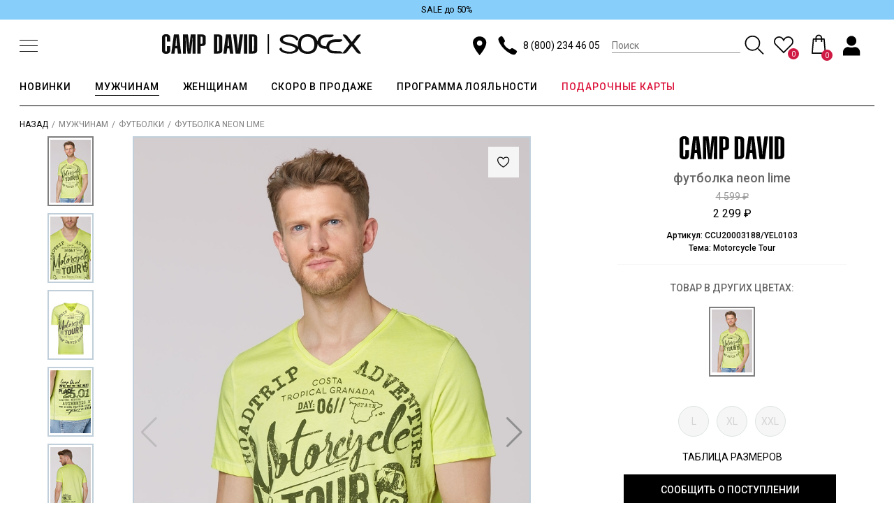

--- FILE ---
content_type: text/html; charset=UTF-8
request_url: https://campdavid-russia.ru/camp-david/product/futbolka_neon_lime_1/
body_size: 39699
content:

<!DOCTYPE html>
<html xml:lang="ru" lang="ru">

<head>

	<script type='application/ld+json'>
		{
			"@context": "http://www.schema.org",
			"@type": "Organization",
			"name": "Интернет-магазин CAMP DAVID | SOCCX ",
			"url": "https://campdavid-russia.ru/",
			"logo": "https://campdavid-russia.ru/local/templates/campdavid/images/main_logo.svg",
			"address": {
				"@type": "PostalAddress",
				"streetAddress": "Москва, ул. Бережковская набережная, дом 20, строение 8",
				"addressLocality": "Москва",
				"postalCode": "121059",
				"addressCountry": "Россия"
			},
			"openingHours": "Mo, Tu, We, Th, Fr -",
			"contactPoint": {
				"@type": "ContactPoint",
				"telephone": "+7 (985) 191-7985"
			}
		}
	</script>

	<title>футболка neon lime CCU20003188/YEL0103 Camp David купить Москве в интернет-магазине Сampdavid-russia.ru</title>
	<meta http-equiv="X-UA-Compatible" content="IE=edge" />
	<meta name="viewport" content="user-scalable=yes, initial-scale=1.0, width=device-width" />

	<meta name="google-site-verification" content="ufCQ-vV-F_S1akVsjnpiGuMPjW3Gq4AiOq8BUVi6fgY" />

			
				
	
	<meta http-equiv="Content-Type" content="text/html; charset=UTF-8" />
<meta name="robots" content="index, follow" />
<meta name="keywords" content="футболка neon lime" />
<meta name="description" content="футболка neon lime CCU20003188/YEL0103 по доступной цене от бренда Camp David в интернет-магазине брендовой одежды Сampdavid-russia.ru. Настоящее немецкое качество, доставка по всей России." />
<link rel="canonical" href="https://campdavid-russia.ru/camp-david/product/futbolka_neon_lime_1/" />
<script type="text/javascript" data-skip-moving="true">(function(w, d, n) {var cl = "bx-core";var ht = d.documentElement;var htc = ht ? ht.className : undefined;if (htc === undefined || htc.indexOf(cl) !== -1){return;}var ua = n.userAgent;if (/(iPad;)|(iPhone;)/i.test(ua)){cl += " bx-ios";}else if (/Windows/i.test(ua)){cl += ' bx-win';}else if (/Macintosh/i.test(ua)){cl += " bx-mac";}else if (/Linux/i.test(ua) && !/Android/i.test(ua)){cl += " bx-linux";}else if (/Android/i.test(ua)){cl += " bx-android";}cl += (/(ipad|iphone|android|mobile|touch)/i.test(ua) ? " bx-touch" : " bx-no-touch");cl += w.devicePixelRatio && w.devicePixelRatio >= 2? " bx-retina": " bx-no-retina";var ieVersion = -1;if (/AppleWebKit/.test(ua)){cl += " bx-chrome";}else if ((ieVersion = getIeVersion()) > 0){cl += " bx-ie bx-ie" + ieVersion;if (ieVersion > 7 && ieVersion < 10 && !isDoctype()){cl += " bx-quirks";}}else if (/Opera/.test(ua)){cl += " bx-opera";}else if (/Gecko/.test(ua)){cl += " bx-firefox";}ht.className = htc ? htc + " " + cl : cl;function isDoctype(){if (d.compatMode){return d.compatMode == "CSS1Compat";}return d.documentElement && d.documentElement.clientHeight;}function getIeVersion(){if (/Opera/i.test(ua) || /Webkit/i.test(ua) || /Firefox/i.test(ua) || /Chrome/i.test(ua)){return -1;}var rv = -1;if (!!(w.MSStream) && !(w.ActiveXObject) && ("ActiveXObject" in w)){rv = 11;}else if (!!d.documentMode && d.documentMode >= 10){rv = 10;}else if (!!d.documentMode && d.documentMode >= 9){rv = 9;}else if (d.attachEvent && !/Opera/.test(ua)){rv = 8;}if (rv == -1 || rv == 8){var re;if (n.appName == "Microsoft Internet Explorer"){re = new RegExp("MSIE ([0-9]+[\.0-9]*)");if (re.exec(ua) != null){rv = parseFloat(RegExp.$1);}}else if (n.appName == "Netscape"){rv = 11;re = new RegExp("Trident/.*rv:([0-9]+[\.0-9]*)");if (re.exec(ua) != null){rv = parseFloat(RegExp.$1);}}}return rv;}})(window, document, navigator);</script>


<link href="/bitrix/js/ui/design-tokens/dist/compatibility.css?1732867538439" type="text/css"  rel="stylesheet" />
<link href="/bitrix/js/ui/fonts/opensans/ui.font.opensans.css?17328675552555" type="text/css"  rel="stylesheet" />
<link href="/bitrix/js/main/popup/dist/main.popup.bundle.css?173286760728285" type="text/css"  rel="stylesheet" />
<link href="/local/templates/campdavid/components/bitrix/breadcrumb/bread/style.css?1655970990646" type="text/css"  rel="stylesheet" />
<link href="/local/templates/campdavid/css/swiper-bundle.min.css?165597099015820" type="text/css"  rel="stylesheet" />
<link href="/local/templates/campdavid/components/bitrix/news.list/prod_seo/style.css?1732865880150" type="text/css"  rel="stylesheet" />
<link href="/local/templates/campdavid/components/bitrix/catalog.section/new_model_main_list_slider/style.css?17328657341472" type="text/css"  rel="stylesheet" />
<link href="/local/templates/campdavid/components/bitrix/catalog.products.viewed/bootstrap_v4/style.css?1732865706173" type="text/css"  rel="stylesheet" />
<link href="/local/templates/campdavid/css/main_style.css?1730447915106835" type="text/css"  data-template-style="true"  rel="stylesheet" />
<link href="/local/templates/campdavid/components/bitrix/search.suggest.input/.default/style.css?1732865884501" type="text/css"  data-template-style="true"  rel="stylesheet" />
<link href="/local/templates/campdavid/components/bitrix/catalog.section.list/submenu/style.css?17328657747151" type="text/css"  data-template-style="true"  rel="stylesheet" />
<link href="/local/templates/campdavid/components/bitrix/catalog.section.list/mobile_submenu_new/style.css?17328657737151" type="text/css"  data-template-style="true"  rel="stylesheet" />
<link href="/local/templates/campdavid/template_styles.css?176663745112691" type="text/css"  data-template-style="true"  rel="stylesheet" />







<style>.grecaptcha-badge {display: none;}</style>
            <!-- Yandex.Metrika counter -->
            
            <!-- /Yandex.Metrika counter -->
                    
        
<link rel="shortcut icon" type="image/x-icon" href="/favicon.ico" />
<link rel="preconnect" href="https://fonts.googleapis.com"><link rel="preconnect" href="https://fonts.gstatic.com" crossorigin><link href="https://fonts.googleapis.com/css2?family=Roboto:wght@100;300;400;500;700;900&display=swap" rel="stylesheet">
	<!-- Google Tag Manager -->
		<!-- End Google Tag Manager -->
</head>

<body data-site-type="desktop" >
		<!-- Google Tag Manager (noscript) -->
	<noscript><iframe src="https://www.googletagmanager.com/ns.html?id=GTM-N27G4XH" height="0" width="0" style="display:none;visibility:hidden"></iframe></noscript>
	<!-- End Google Tag Manager (noscript) -->
	
	<header class="header">
		
		    <a 
      class="header__runningline" 
      href="" 
      style="background-color:#87CEFA;"
    >
      <ul class="runningline__inner" 
        style="justify-content:center;">
                  <li 
            class="runningline__item" 
            style="
              color:#000000;
              animation-duration:0s;
              list-style:none;                          "
          >
            SALE до 50%           </li>
                </ul>
    </a>
  
		<div class="container-fluid">
			<div class="header__inner">
				<div class="mobile-header-left-column">
					<button class="menu-btn" data-menu-btn>
						<div class="menu-icon">
							<div class="line line-1"></div>
							<div class="line line-2"></div>
							<div class="line line-3"></div>
						</div>
					</button>

									</div>

				<a class="header__logo" href="/">
					<img src="/local/templates/campdavid/images/main_logo.svg" alt="CAMP DAVID | SOCCX интернет-магазин в Москве" />
				</a>

				<div class="header__inner--right">
					<div class="header__icons mobile-none">
  <a class="header__icon header__point" href="/magaziny-v-rossii/">
    <svg class="header__icon-svg">
      <use xlink:href="#new-map"></use>
    </svg>
  </a>
</div>
<div class="header__phone">
  <div class="header__phone-icon">
    <svg>
      <use xlink:href="#new-phone"></use>
    </svg>
  </div>
  <a href="tel:88002344605">8 (800) 234 46 05</a>
</div>

  
<div class="header__search">
	<form data-search>
		<div class="header__search-box">
			<input type="hidden" name="s" value="Поиск" />		

							<IFRAME
	style="width:0px; height:0px; border: 0px;"
	src="javascript:''"
	name="qplSKIW_div_frame"
	id="qplSKIW_div_frame"
></IFRAME>

<input
	name="q"
	id="qplSKIW"
	value=""
	class="search__input search-suggest"
	type="text"
	autocomplete="off"
	placeholder="Поиск"
/>			
			<button class="search__btn">
				<svg xmlns="http://www.w3.org/2000/svg" xmlns:xlink="http://www.w3.org/1999/xlink" version="1.1" viewBox="-10 0 533 512" width="20px" height="20px">
					<g transform="matrix(1 0 0 -1 0 480)">
						<path fill="currentColor" d="M507 28l-124 124q-3 3 -9 5l-16 3q58 60 58 144q0 86 -61 147t-147 61t-147 -61t-61 -147t61 -147t147 -61q84 0 144 58l3 -16q2 -6 5 -9l124 -124q11 -11 22 0l1 1q12 10 0 22zM208 128q-73 0 -124 51.5t-51 124.5t51 124t124 51t124.5 -51t51.5 -124t-51.5 -124.5 t-124.5 -51.5z"/>
					</g>
				</svg>
			</button>
		</div>

	</form>
</div>
<div class="header__icons">
  <a class="header__icon header__point mobile" href="/magaziny-v-rossii/">
    <svg>
      <use xlink:href="#new-map"></use>
    </svg>
  </a>

  <a id="want" class="header__icon header__favorite" href="/personal/wishlist/" title="wishlist">
    <svg xmlns="http://www.w3.org/2000/svg" xmlns:xlink="http://www.w3.org/1999/xlink" version="1.1" viewBox="-10 0 532 512" width="20px" height="20px">
      <g transform="matrix(1 0 0 -1 0 480)">
        <path fill="currentColor" d="M472 439q-40 40 -96.5 40t-96.5 -40q-15 -15 -23 -31q-12 20 -24 31q-40 40 -96 40t-96 -40t-40 -95.5t40 -95.5l216 -215l216 215q40 40 40 95.5t-40 95.5zM449 271l-193 -192l-193 192q-31 30 -31 72.5t31 73.5q30 30 73 30t73 -30q20 -16 47 -75q12 26 23.5 45 t17.5 25l6 5q30 30 73 30t73 -30q30 -31 30 -73.5t-30 -72.5z"/>
      </g>
    </svg>
      
    
    <span class="header__favorite-count">
      <span>0</span>
    </span>
  </a>

  <div class="header__icon header__cart">
    <button class="header__cart-link">
      <svg xmlns="http://www.w3.org/2000/svg" xmlns:xlink="http://www.w3.org/1999/xlink" version="1.1" viewBox="-10 0 522 512" width="28px" height="32px">
        <g transform="matrix(1 0 0 -1 0 480)">
          <path fill="currentColor" d="M415 396q0 5 -4.5 9.5t-10.5 4.5h-53v11q0 37 -26.5 64t-64.5 27t-64.5 -27t-26.5 -64v-11h-53q-6 0 -10.5 -4.5t-4.5 -9.5l-31 -379q-1 -7 3.5 -12t11.5 -5h349q16 0 16 17zM198 421q0 24 17 41t41 17q23 0 40.5 -17t17.5 -41v-11h-116v11zM99 33l29 344h37v-59h33v59 h116v-59h33v59h37l29 -344h-314z"/>
        </g>
      </svg>
      <span class="header__cart-count">
        0
      </span>
    </button>
  </div>

  <div class="header__icon header__login">
                        <button class="header__user-btn" data-entity="call-auth-btn">
        <svg><use xlink:href="#new-user"></use></svg>
    </button>
      </div>

</div>
				</div>
			</div>

							
	<nav class="navbar">
		<ul class="navbar__list">

					
			
			
															<li 
							class="navbar__item" 
																					data-subnav="link"							data-subnav-id="news_sublist"														data-subnav-card-id="subcart_news"													>
							<a
								class="
									navbar__link 
									root-item																	" 
								href="/camp-david/novinki/"
							>
								НОВИНКИ							</a>
						</li>
									
			
			
					
			
			
															<li 
							class="navbar__item" 
							data-subnav-id="sublist_29"							data-subnav-card-id="subcart_29"							data-subnav="link"																																		>
							<a
								class="
									navbar__link 
									root-item-selected																	" 
								href="/camp-david/"
							>
								МУЖЧИНАМ							</a>
						</li>
									
			
			
					
			
			
															<li 
							class="navbar__item" 
							data-subnav-id="sublist_31"							data-subnav-card-id="subcart_31"							data-subnav="link"																																		>
							<a
								class="
									navbar__link 
									root-item																	" 
								href="/soccx/"
							>
								ЖЕНЩИНАМ							</a>
						</li>
									
			
			
					
			
			
															<li 
							class="navbar__item" 
																					data-subnav="link"														data-subnav-id="sale_soon_sublist"														data-subnav-card-id="subcart_salesoon"						>
							<a
								class="
									navbar__link 
									root-item																	" 
								href="/camp-david/skoro-v-prodazhe/"
							>
								СКОРО В ПРОДАЖЕ							</a>
						</li>
									
			
			
					
			
			
															<li 
							class="navbar__item" 
																																																							>
							<a
								class="
									navbar__link 
									root-item																	" 
								href="/programma-loyalnosti/"
							>
								ПРОГРАММА ЛОЯЛЬНОСТИ							</a>
						</li>
									
			
			
					
			
			
															<li 
							class="navbar__item" 
																																																							>
							<a
								class="
									navbar__link 
									root-item									gift-link								" 
								href="/gift-cards/"
							>
								ПОДАРОЧНЫЕ КАРТЫ							</a>
						</li>
									
			
			
		
		
		</ul>

							<div class="subnav" data-subnav="parent">
				<div class="subnav__body" data-subnav="body">
					<div class="container-fluid">
						<div class="subnav__row">
							<div class="subnav__col subnuv__col--bg">
																																					<ul class="subnav__list" id="news_sublist">
											<div class="subnav__list-col">
												<li class="subnav__item">
													<a
														class="subnav__link"
														href="/camp-david/novinki/"
														style="font-weight:500;"
													>Мужчинам</a>
												</li>
												
			
		<li class="subnav__item">
			<a
				class="subnav__link"
				href="/camp-david/aksessuary_new/" 
				title="Аксессуары"
			>
				Аксессуары			</a>
		</li>
			
		<li class="subnav__item">
			<a
				class="subnav__link"
				href="/camp-david/bryuki_new/" 
				title="Брюки"
			>
				Брюки			</a>
		</li>
			
		<li class="subnav__item">
			<a
				class="subnav__link"
				href="/camp-david/dzhinsy_new/" 
				title="Джинсы"
			>
				Джинсы			</a>
		</li>
			
		<li class="subnav__item">
			<a
				class="subnav__link"
				href="/camp-david/kurtki_new/" 
				title="Куртки"
			>
				Куртки			</a>
		</li>
			
		<li class="subnav__item">
			<a
				class="subnav__link"
				href="/camp-david/polo_new/" 
				title="Поло"
			>
				Поло			</a>
		</li>
			
		<li class="subnav__item">
			<a
				class="subnav__link"
				href="/camp-david/tolstovki_i_svitshoty_new/" 
				title="Толстовки и Свитшоты"
			>
				Толстовки и Свитшоты			</a>
		</li>
													</div>
											<div class="subnav__list-col">
												<li class="subnav__item">
													<a
														class="subnav__link"
														href="/soccx/novinki/" 
														title="Новинки Женщинам"
														style="font-weight:500;"
													>Женщинам</a>
													
			
		<li class="subnav__item">
			<a
				class="subnav__link"
				href="/soccx/dzhinsy_new/" 
				title="Джинсы"
			>
				Джинсы			</a>
		</li>
			
		<li class="subnav__item">
			<a
				class="subnav__link"
				href="/soccx/trikotazh_new/" 
				title="Трикотаж"
			>
				Трикотаж			</a>
		</li>
			
		<li class="subnav__item">
			<a
				class="subnav__link"
				href="/soccx/futbolki_new/" 
				title="Футболки"
			>
				Футболки			</a>
		</li>
														</li>
											</div>
										</ul>
																																				
<ul 
	class="subnav__list"
	id="sublist_29"
>
			<div class="subnav__list-col">

							
				<li class="subnav__item" id="bx_2148846299_182">
					<a
						class="subnav__link"
						href="/camp-david/novinki/" 
						title="Новинки"
						style="color:#2E8B57;"											>
						Новинки					</a>
				</li>
							
				<li class="subnav__item" id="bx_2148846299_183">
					<a
						class="subnav__link"
						href="/camp-david/aksessuary/" 
						title="Аксессуары"
																	>
						Аксессуары					</a>
				</li>
							
				<li class="subnav__item" id="bx_2148846299_67">
					<a
						class="subnav__link"
						href="/camp-david/bryuki/" 
						title="Брюки"
																	>
						Брюки					</a>
				</li>
							
				<li class="subnav__item" id="bx_2148846299_68">
					<a
						class="subnav__link"
						href="/camp-david/dzhinsy/" 
						title="Джинсы"
																	>
						Джинсы					</a>
				</li>
							
				<li class="subnav__item" id="bx_2148846299_69">
					<a
						class="subnav__link"
						href="/camp-david/kurtki/" 
						title="Куртки"
																	>
						Куртки					</a>
				</li>
							
				<li class="subnav__item" id="bx_2148846299_70">
					<a
						class="subnav__link"
						href="/camp-david/obuv/" 
						title="Обувь"
																	>
						Обувь					</a>
				</li>
							
				<li class="subnav__item" id="bx_2148846299_72">
					<a
						class="subnav__link"
						href="/camp-david/polo/" 
						title="Поло"
																	>
						Поло					</a>
				</li>
							
				<li class="subnav__item" id="bx_2148846299_73">
					<a
						class="subnav__link"
						href="/camp-david/rubashki/" 
						title="Рубашки"
																	>
						Рубашки					</a>
				</li>
							
				<li class="subnav__item" id="bx_2148846299_74">
					<a
						class="subnav__link"
						href="/camp-david/tolstovki_i_svitshoty/" 
						title="Толстовки и Свитшоты"
																	>
						Толстовки и Свитшоты					</a>
				</li>
			
										
										
					</div>
			<div class="subnav__list-col">

							
				<li class="subnav__item" id="bx_2148846299_75">
					<a
						class="subnav__link"
						href="/camp-david/trikotazh/" 
						title="Трикотаж"
																	>
						Трикотаж					</a>
				</li>
							
				<li class="subnav__item" id="bx_2148846299_76">
					<a
						class="subnav__link"
						href="/camp-david/futbolki/" 
						title="Футболки"
																	>
						Футболки					</a>
				</li>
							
				<li class="subnav__item" id="bx_2148846299_77">
					<a
						class="subnav__link"
						href="/camp-david/sharfy_i_shapki/" 
						title="Шарфы и шапки"
																	>
						Шарфы и шапки					</a>
				</li>
							
				<li class="subnav__item" id="bx_2148846299_78">
					<a
						class="subnav__link"
						href="/camp-david/shorty/" 
						title="Шорты"
																	>
						Шорты					</a>
				</li>
							
				<li class="subnav__item" id="bx_2148846299_472">
					<a
						class="subnav__link"
						href="/camp-david/skoro-v-prodazhe/" 
						title="Скоро в продаже"
												style="color:blue;"					>
						Скоро в продаже					</a>
				</li>
			
												<li class="subnav__item" id="bx_2148846299_472">
						<a
							class="subnav__link"
							href="/camp-david/sale/" 
							title="Sale"
							style="color:#f45057;"
						>
							Sale
						</a>
					</li>
							
												<li class="subnav__item">
						<a
							class="subnav__link"
							href="/camp-david/?set_filter=Показать&bitrix_include_areas=N&arFilter_444_2616517010=Y&arFilter_444_1425293757=Y" 
							title="Размеры 3XL и 4XL"
							style="color:#f45057;"
						>
							Размеры 3XL и 4XL
						</a>
					</li>
							
					</div>
	</ul>
																																				
<ul 
	class="subnav__list"
	id="sublist_31"
>
			<div class="subnav__list-col">

							
				<li class="subnav__item" id="bx_510680952_385">
					<a
						class="subnav__link"
						href="/soccx/novinki/" 
						title="Новинки"
						style="color:#2E8B57;"											>
						Новинки					</a>
				</li>
							
				<li class="subnav__item" id="bx_510680952_361">
					<a
						class="subnav__link"
						href="/soccx/aksessuary/" 
						title="Аксессуары"
																	>
						Аксессуары					</a>
				</li>
							
				<li class="subnav__item" id="bx_510680952_362">
					<a
						class="subnav__link"
						href="/soccx/bluzy/" 
						title="Блузы"
																	>
						Блузы					</a>
				</li>
							
				<li class="subnav__item" id="bx_510680952_363">
					<a
						class="subnav__link"
						href="/soccx/bryuki/" 
						title="Брюки"
																	>
						Брюки					</a>
				</li>
							
				<li class="subnav__item" id="bx_510680952_364">
					<a
						class="subnav__link"
						href="/soccx/dzhinsy/" 
						title="Джинсы"
																	>
						Джинсы					</a>
				</li>
							
				<li class="subnav__item" id="bx_510680952_365">
					<a
						class="subnav__link"
						href="/soccx/kurtki_i_zhilety/" 
						title="Куртки и Жилеты"
																	>
						Куртки и Жилеты					</a>
				</li>
							
				<li class="subnav__item" id="bx_510680952_366">
					<a
						class="subnav__link"
						href="/soccx/obuv/" 
						title="Обувь"
																	>
						Обувь					</a>
				</li>
							
				<li class="subnav__item" id="bx_510680952_367">
					<a
						class="subnav__link"
						href="/soccx/platya/" 
						title="Платья"
																	>
						Платья					</a>
				</li>
							
				<li class="subnav__item" id="bx_510680952_369">
					<a
						class="subnav__link"
						href="/soccx/polo/" 
						title="Поло"
																	>
						Поло					</a>
				</li>
			
										
			
												</div>
			<div class="subnav__list-col">

							
				<li class="subnav__item" id="bx_510680952_370">
					<a
						class="subnav__link"
						href="/soccx/tolstovki_i_svitshoty/" 
						title="Толстовки и Свитшоты"
																	>
						Толстовки и Свитшоты					</a>
				</li>
							
				<li class="subnav__item" id="bx_510680952_371">
					<a
						class="subnav__link"
						href="/soccx/trikotazh/" 
						title="Трикотаж"
																	>
						Трикотаж					</a>
				</li>
							
				<li class="subnav__item" id="bx_510680952_372">
					<a
						class="subnav__link"
						href="/soccx/futbolki/" 
						title="Футболки"
																	>
						Футболки					</a>
				</li>
							
				<li class="subnav__item" id="bx_510680952_373">
					<a
						class="subnav__link"
						href="/soccx/sharfy_i_shapki/" 
						title="Шарфы и Шапки"
																	>
						Шарфы и Шапки					</a>
				</li>
							
				<li class="subnav__item" id="bx_510680952_374">
					<a
						class="subnav__link"
						href="/soccx/shorty/" 
						title="Шорты"
																	>
						Шорты					</a>
				</li>
							
				<li class="subnav__item" id="bx_510680952_375">
					<a
						class="subnav__link"
						href="/soccx/yubki/" 
						title="Юбки"
																	>
						Юбки					</a>
				</li>
							
				<li class="subnav__item" id="bx_510680952_474">
					<a
						class="subnav__link"
						href="/soccx/skoro-v-prodazhe/" 
						title="Скоро в продаже"
												style="color:blue;"					>
						Скоро в продаже					</a>
				</li>
			
												<li class="subnav__item" id="bx_510680952_474">
						<a
							class="subnav__link"
							href="/soccx/sale/" 
							title="Sale"
							style="color:#f45057;"
						>
							Sale
						</a>
					</li>
							
			
												<li class="subnav__item">
						<a
							class="subnav__link"
							href="/soccx/?set_filter=Показать&arFilter_488_4147004717=Y&arFilter_488_638273097=Y&arFilter_488_3355780965=Y&arFilter_488_3820769880=Y" 
							title="Размеры XL и более"
							style="color:#f45057;"
						>
							Размеры XL и более
						</a>
					</li>
									</div>
	</ul>
																																														<ul class="subnav__list" id="sale_soon_sublist">
											<div class="subnav__list-col">
												<li class="subnav__item">
													<a
														class="subnav__link"
														href="/camp-david/skoro-v-prodazhe/"
														style="font-weight:500;"
													>Мужчинам</a>
												</li>
												
			
		<li class="subnav__item">
			<a
				class="subnav__link"
				href="/camp-david/dzhinsy_salesoon/" 
				title="Джинсы"
			>
				Джинсы			</a>
		</li>
													</div>
											<div class="subnav__list-col">
												<li class="subnav__item">
													<a
														class="subnav__link"
														href="/soccx/skoro-v-prodazhe/" 
														title="Новинки Женщинам"
														style="font-weight:500;"
													>Женщинам</a>
													
			
		<li class="subnav__item">
			<a
				class="subnav__link"
				href="/soccx/dzhinsy_salesoon/" 
				title="Джинсы"
			>
				Джинсы			</a>
		</li>
														</li>
											</div>
										</ul>
																																																										</div>
							<div class="subnav__col">
																	
	<div id="subcart_news" class="subnav__list">
					
			<div class="subnav__list-col single" id="bx_3218110189_39647">
				<a class="subnav__img-box" href="/camp-david/novinki/">
					<img
						class="subnav__img b-lazy"
						src="/local/templates/campdavid/images/loader_img.gif"
						data-src="/upload/iblock/cdd/cd1axdt1q1jix0yw2z315xggzwvvtrep/z_283a0681_4.jpg"
						alt="Новинки"
						title="Новинки"
					/>
				</a>
			</div>
			</div>
																	

	<div id="subcart_29" class="subnav__list">
					
			<div class="subnav__list-col" id="bx_651765591_23683">
				<a class="subnav__img-box" href="https://campdavid-russia.ru/camp-david/dzhinsy/">
					<img
						class="subnav__img b-lazy"
						src="/local/templates/campdavid/images/loader_img.gif"
						data-src="/upload/iblock/259/drde1ldcukqjgrrke6a5qjqqhy8omk1t/jeans-ni-co-mit-label-prints-952849-4176240814363.jpg"
						alt="Джинсы"
						title="Джинсы"
					/>
					<span class="subnav__name">Джинсы</span>
				</a>
			</div>
					
			<div class="subnav__list-col" id="bx_651765591_23684">
				<a class="subnav__img-box" href="https://www.cuturie.com/camp-david/polo/">
					<img
						class="subnav__img b-lazy"
						src="/local/templates/campdavid/images/loader_img.gif"
						data-src="/upload/iblock/9d8/j8dvmalrcdegbyld6xmx1mr7gaoetx65/CS2309-3269-24_%D0%B4%D0%B8%D1%82%D0%B5%D1%80.jpg"
						alt="ПОЛО"
						title="ПОЛО"
					/>
					<span class="subnav__name">ПОЛО</span>
				</a>
			</div>
					
			<div class="subnav__list-col" id="bx_651765591_23685">
				<a class="subnav__img-box" href="https://campdavid-russia.ru/camp-david/kurtki/">
					<img
						class="subnav__img b-lazy"
						src="/local/templates/campdavid/images/loader_img.gif"
						data-src="/upload/iblock/916/arcb4zx956ztxricpf1mcfvfzig4t6xp/CS2309-2277-22_%D0%94%D0%B8%D1%82%D0%B5%D1%80.jpg"
						alt="Куртки и жилеты"
						title="Куртки и жилеты"
					/>
					<span class="subnav__name">Куртки и жилеты</span>
				</a>
			</div>
			</div>
																	

	<div id="subcart_31" class="subnav__list">
					
			<div class="subnav__list-col" id="bx_1373509569_23698">
				<a class="subnav__img-box" href="https://www.cuturie.com/soccx/dzhinsy/">
					<img
						class="subnav__img b-lazy"
						src="/local/templates/campdavid/images/loader_img.gif"
						data-src="/upload/iblock/425/vabm3goo4jyep2fj5xqachjht6suycsd/flared-jeans-pa-la-952571-a95e548549261.webp"
						alt="Джинсы"
						title="Джинсы"
					/>
					<span class="subnav__name">Джинсы</span>
				</a>
			</div>
					
			<div class="subnav__list-col" id="bx_1373509569_23699">
				<a class="subnav__img-box" href="https://www.cuturie.com/camp-david/tolstovki_i_svitshoty/">
					<img
						class="subnav__img b-lazy"
						src="/local/templates/campdavid/images/loader_img.gif"
						data-src="/upload/iblock/a6b/b7n7tncgadp5v7mi3irvk3t4qqo94nsp/lets-move-look-3-953793-2431981815382.jpg"
						alt="Куртки и жилеты"
						title="Куртки и жилеты"
					/>
					<span class="subnav__name">Куртки и жилеты</span>
				</a>
			</div>
					
			<div class="subnav__list-col" id="bx_1373509569_23700">
				<a class="subnav__img-box" href="https://campdavid-russia.ru/soccx/tolstovki_i_svitshoty/">
					<img
						class="subnav__img b-lazy"
						src="/local/templates/campdavid/images/loader_img.gif"
						data-src="/upload/iblock/b80/sw27dchipcdjli3412vmog61f1qys21c/lets-move-look-4-953795-4280539989300.jpg"
						alt="Толстовки и свитшоты"
						title="Толстовки и свитшоты"
					/>
					<span class="subnav__name">Толстовки и свитшоты</span>
				</a>
			</div>
			</div>
																	
	<div id="subcart_salesoon" class="subnav__list">
					
			<div class="subnav__list-col single" id="bx_3485106786_39648">
				<a class="subnav__img-box" href="/camp-david/soccx/">
					<img
						class="subnav__img b-lazy"
						src="/local/templates/campdavid/images/loader_img.gif"
						data-src="/upload/iblock/cdd/cd1axdt1q1jix0yw2z315xggzwvvtrep/z_283a0681_4.jpg"
						alt="Скоро в продаже"
						title="Скоро в продаже"
					/>
				</a>
			</div>
			</div>
																	

																	

															</div>
						</div>
					</div>
				</div>
			</div>
			</nav>
					</div>
	</header>

	
	
		<nav class="mb-navbar" data-menu-navbar="parent">
		<div class="mb-navbar__body">
			<div class="mb-navbar__tabs">
															<button 
							class="mb-navbar__tab active"
							data-menu-tab
							data-menu-id="menu_0"
						>МУЖЧИНАМ</button>
																				<button 
							class="mb-navbar__tab "
							data-menu-tab
							data-menu-id="menu_1"
						>ЖЕНЩИНАМ</button>
																														</div>

			<ul class="mb-navbar__list">
									<div id="menu_0" class="mb-navbar__box" >
													<li class="mb-navbar__item parent" data-menu-collapse="parent">
								<div class="mb-navbar__header">
								<a class="mb-navbar__link" href="/camp-david/novinki/">Новинки</a>
									<div class="plus-box" data-menu-collapse="btn">
											<div class="plus-1"></div>
											<div class="plus-2"></div>
									</div>
								</div>

								<div 
									class="mb-navbar__submenu collapsed" 
									data-menu-collapse="body"
								>
									
<ul 
	class="mb-navbar__sublist"
>
			
		<li class="mb-navbar__item child" id="bx_2272857794_30323">
			<a
				class="mb-navbar__link "
				href="/camp-david/aksessuary_new/" 
				title="Аксессуары"
			>
				Аксессуары			</a>
		</li>
			
		<li class="mb-navbar__item child" id="bx_2272857794_30318">
			<a
				class="mb-navbar__link "
				href="/camp-david/bryuki_new/" 
				title="Брюки"
			>
				Брюки			</a>
		</li>
			
		<li class="mb-navbar__item child" id="bx_2272857794_30319">
			<a
				class="mb-navbar__link "
				href="/camp-david/dzhinsy_new/" 
				title="Джинсы"
			>
				Джинсы			</a>
		</li>
			
		<li class="mb-navbar__item child" id="bx_2272857794_30320">
			<a
				class="mb-navbar__link "
				href="/camp-david/kurtki_new/" 
				title="Куртки"
			>
				Куртки			</a>
		</li>
			
		<li class="mb-navbar__item child" id="bx_2272857794_30321">
			<a
				class="mb-navbar__link "
				href="/camp-david/polo_new/" 
				title="Поло"
			>
				Поло			</a>
		</li>
			
		<li class="mb-navbar__item child" id="bx_2272857794_30322">
			<a
				class="mb-navbar__link "
				href="/camp-david/tolstovki_i_svitshoty_new/" 
				title="Толстовки и Свитшоты"
			>
				Толстовки и Свитшоты			</a>
		</li>
	
	
			<li class="mb-navbar__item child">
			<a
				class="mb-navbar__link"
				href="/camp-david/?set_filter=Показать&bitrix_include_areas=N&arFilter_444_2616517010=Y&arFilter_444_1425293757=Y" 
				title="Размеры 3XL и 4XL"
				style="color:#f45057;"
			>
				Размеры 3XL и 4XL
			</a>
		</li>
	
	
</ul>
								</div>
							</li>

							<li class="mb-navbar__item parent" data-menu-collapse="parent">
								<div class="mb-navbar__header">
									<a class="mb-navbar__link" href="/camp-david/">Одежда</a>
									<div class="plus-box" data-menu-collapse="btn">
											<div class="plus-1"></div>
											<div class="plus-2"></div>
									</div>
								</div>

								<div 
									class="mb-navbar__submenu collapsed" 
									data-menu-collapse="body"
								>
									
<ul 
	class="mb-navbar__sublist"
>
			
		<li class="mb-navbar__item child" id="bx_398857043_183">
			<a
				class="mb-navbar__link "
				href="/camp-david/aksessuary/" 
				title="Аксессуары"
			>
				Аксессуары			</a>
		</li>
			
		<li class="mb-navbar__item child" id="bx_398857043_67">
			<a
				class="mb-navbar__link "
				href="/camp-david/bryuki/" 
				title="Брюки"
			>
				Брюки			</a>
		</li>
			
		<li class="mb-navbar__item child" id="bx_398857043_68">
			<a
				class="mb-navbar__link "
				href="/camp-david/dzhinsy/" 
				title="Джинсы"
			>
				Джинсы			</a>
		</li>
			
		<li class="mb-navbar__item child" id="bx_398857043_69">
			<a
				class="mb-navbar__link "
				href="/camp-david/kurtki/" 
				title="Куртки"
			>
				Куртки			</a>
		</li>
			
		<li class="mb-navbar__item child" id="bx_398857043_70">
			<a
				class="mb-navbar__link "
				href="/camp-david/obuv/" 
				title="Обувь"
			>
				Обувь			</a>
		</li>
			
		<li class="mb-navbar__item child" id="bx_398857043_72">
			<a
				class="mb-navbar__link "
				href="/camp-david/polo/" 
				title="Поло"
			>
				Поло			</a>
		</li>
			
		<li class="mb-navbar__item child" id="bx_398857043_73">
			<a
				class="mb-navbar__link "
				href="/camp-david/rubashki/" 
				title="Рубашки"
			>
				Рубашки			</a>
		</li>
			
		<li class="mb-navbar__item child" id="bx_398857043_74">
			<a
				class="mb-navbar__link "
				href="/camp-david/tolstovki_i_svitshoty/" 
				title="Толстовки и Свитшоты"
			>
				Толстовки и Свитшоты			</a>
		</li>
			
		<li class="mb-navbar__item child" id="bx_398857043_75">
			<a
				class="mb-navbar__link "
				href="/camp-david/trikotazh/" 
				title="Трикотаж"
			>
				Трикотаж			</a>
		</li>
			
		<li class="mb-navbar__item child" id="bx_398857043_76">
			<a
				class="mb-navbar__link "
				href="/camp-david/futbolki/" 
				title="Футболки"
			>
				Футболки			</a>
		</li>
			
		<li class="mb-navbar__item child" id="bx_398857043_77">
			<a
				class="mb-navbar__link "
				href="/camp-david/sharfy_i_shapki/" 
				title="Шарфы и шапки"
			>
				Шарфы и шапки			</a>
		</li>
			
		<li class="mb-navbar__item child" id="bx_398857043_78">
			<a
				class="mb-navbar__link "
				href="/camp-david/shorty/" 
				title="Шорты"
			>
				Шорты			</a>
		</li>
	
						<li class="mb-navbar__item child">
				<a 
					class="mb-navbar__link " 
					href="/camp-david/sale/"
					style="color:#f45057;"
				>
					SALE
				</a>
			</li>
		
					<li class="mb-navbar__item child">
				<a 
					class="mb-navbar__link " 
					href="/camp-david/skoro-v-prodazhe/"
					style="color:blue;"
				>
					Скоро в продаже
				</a>
			</li>
			
			<li class="mb-navbar__item child">
			<a
				class="mb-navbar__link"
				href="/camp-david/?set_filter=Показать&bitrix_include_areas=N&arFilter_444_2616517010=Y&arFilter_444_1425293757=Y" 
				title="Размеры 3XL и 4XL"
				style="color:#f45057;"
			>
				Размеры 3XL и 4XL
			</a>
		</li>
	
	
</ul>
								</div>
							</li>
											</div>

														<div id="menu_1" class="mb-navbar__box" style="display:none;">
													<li class="mb-navbar__item parent" data-menu-collapse="parent">
								<div class="mb-navbar__header">
									<a class="mb-navbar__link" href="/soccx/novinki/">Новинки</a>
									<div class="plus-box" data-menu-collapse="btn">
											<div class="plus-1"></div>
											<div class="plus-2"></div>
									</div>
								</div>

								<div 
										class="mb-navbar__submenu collapsed" 
										data-menu-collapse="body"
								>
									
<ul 
	class="mb-navbar__sublist"
>
			
		<li class="mb-navbar__item child" id="bx_1623270341_30324">
			<a
				class="mb-navbar__link "
				href="/soccx/dzhinsy_new/" 
				title="Джинсы"
			>
				Джинсы			</a>
		</li>
			
		<li class="mb-navbar__item child" id="bx_1623270341_30325">
			<a
				class="mb-navbar__link "
				href="/soccx/trikotazh_new/" 
				title="Трикотаж"
			>
				Трикотаж			</a>
		</li>
			
		<li class="mb-navbar__item child" id="bx_1623270341_30326">
			<a
				class="mb-navbar__link "
				href="/soccx/futbolki_new/" 
				title="Футболки"
			>
				Футболки			</a>
		</li>
	
	
	
			<li class="mb-navbar__item child">
			<a
				class="mb-navbar__link"
				href="/soccx/?set_filter=Показать&arFilter_488_4147004717=Y&arFilter_488_638273097=Y&arFilter_488_3355780965=Y&arFilter_488_3820769880=Y" 
				title="Размеры XL и более"
				style="color:#f45057;"
			>
				Размеры XL и более
			</a>
		</li>
	
</ul>
								</div>
							</li>

							<li class="mb-navbar__item parent" data-menu-collapse="parent">
								<div class="mb-navbar__header">
									<a class="mb-navbar__link" href="/soccx/">Одежда</a>
									<div class="plus-box" data-menu-collapse="btn">
											<div class="plus-1"></div>
											<div class="plus-2"></div>
									</div>
								</div>

								<div 
										class="mb-navbar__submenu collapsed" 
										data-menu-collapse="body"
								>
									
<ul 
	class="mb-navbar__sublist"
>
			
		<li class="mb-navbar__item child" id="bx_3614220853_361">
			<a
				class="mb-navbar__link "
				href="/soccx/aksessuary/" 
				title="Аксессуары"
			>
				Аксессуары			</a>
		</li>
			
		<li class="mb-navbar__item child" id="bx_3614220853_362">
			<a
				class="mb-navbar__link "
				href="/soccx/bluzy/" 
				title="Блузы"
			>
				Блузы			</a>
		</li>
			
		<li class="mb-navbar__item child" id="bx_3614220853_363">
			<a
				class="mb-navbar__link "
				href="/soccx/bryuki/" 
				title="Брюки"
			>
				Брюки			</a>
		</li>
			
		<li class="mb-navbar__item child" id="bx_3614220853_364">
			<a
				class="mb-navbar__link "
				href="/soccx/dzhinsy/" 
				title="Джинсы"
			>
				Джинсы			</a>
		</li>
			
		<li class="mb-navbar__item child" id="bx_3614220853_365">
			<a
				class="mb-navbar__link "
				href="/soccx/kurtki_i_zhilety/" 
				title="Куртки и Жилеты"
			>
				Куртки и Жилеты			</a>
		</li>
			
		<li class="mb-navbar__item child" id="bx_3614220853_366">
			<a
				class="mb-navbar__link "
				href="/soccx/obuv/" 
				title="Обувь"
			>
				Обувь			</a>
		</li>
			
		<li class="mb-navbar__item child" id="bx_3614220853_367">
			<a
				class="mb-navbar__link "
				href="/soccx/platya/" 
				title="Платья"
			>
				Платья			</a>
		</li>
			
		<li class="mb-navbar__item child" id="bx_3614220853_369">
			<a
				class="mb-navbar__link "
				href="/soccx/polo/" 
				title="Поло"
			>
				Поло			</a>
		</li>
			
		<li class="mb-navbar__item child" id="bx_3614220853_370">
			<a
				class="mb-navbar__link "
				href="/soccx/tolstovki_i_svitshoty/" 
				title="Толстовки и Свитшоты"
			>
				Толстовки и Свитшоты			</a>
		</li>
			
		<li class="mb-navbar__item child" id="bx_3614220853_371">
			<a
				class="mb-navbar__link "
				href="/soccx/trikotazh/" 
				title="Трикотаж"
			>
				Трикотаж			</a>
		</li>
			
		<li class="mb-navbar__item child" id="bx_3614220853_372">
			<a
				class="mb-navbar__link "
				href="/soccx/futbolki/" 
				title="Футболки"
			>
				Футболки			</a>
		</li>
			
		<li class="mb-navbar__item child" id="bx_3614220853_373">
			<a
				class="mb-navbar__link "
				href="/soccx/sharfy_i_shapki/" 
				title="Шарфы и Шапки"
			>
				Шарфы и Шапки			</a>
		</li>
			
		<li class="mb-navbar__item child" id="bx_3614220853_374">
			<a
				class="mb-navbar__link "
				href="/soccx/shorty/" 
				title="Шорты"
			>
				Шорты			</a>
		</li>
			
		<li class="mb-navbar__item child" id="bx_3614220853_375">
			<a
				class="mb-navbar__link "
				href="/soccx/yubki/" 
				title="Юбки"
			>
				Юбки			</a>
		</li>
	
						<li class="mb-navbar__item child">
				<a 
					class="mb-navbar__link " 
					href="/soccx/sale/"
					style="color:#f45057;"
				>
					SALE
				</a>
			</li>
		
					<li class="mb-navbar__item child">
				<a 
					class="mb-navbar__link " 
					href="/soccx/skoro-v-prodazhe/"
					style="color:blue;"
				>
					Скоро в продаже
				</a>
			</li>
			
	
			<li class="mb-navbar__item child">
			<a
				class="mb-navbar__link"
				href="/soccx/?set_filter=Показать&arFilter_488_4147004717=Y&arFilter_488_638273097=Y&arFilter_488_3355780965=Y&arFilter_488_3820769880=Y" 
				title="Размеры XL и более"
				style="color:#f45057;"
			>
				Размеры XL и более
			</a>
		</li>
	
</ul>
								</div>
							</li>
											</div>

														<div id="menu_2" class="mb-navbar__box" style="display:none;">
											</div>

											<li class="mb-navbar__item last">
							<a class="mb-navbar__link" href="/camp-david/skoro-v-prodazhe/">
								СКОРО В ПРОДАЖЕ							</a>
						</li>
														<div id="menu_3" class="mb-navbar__box" style="display:none;">
											</div>

											<li class="mb-navbar__item last">
							<a class="mb-navbar__link" href="/programma-loyalnosti/">
								ПРОГРАММА ЛОЯЛЬНОСТИ							</a>
						</li>
														<div id="menu_4" class="mb-navbar__box" style="display:none;">
											</div>

											<li class="mb-navbar__item last">
							<a class="mb-navbar__link" href="/gift-cards/">
								ПОДАРОЧНЫЕ КАРТЫ							</a>
						</li>
									
				<li class="mb-navbar__item last">
					<a href="tel:88002344605">8 (800) 234 46 05</a>
				</li>

				<li class="mb-navbar__item last">
											<button class="mb-navbar__link" style="color:rgb(86, 154, 238);" data-auth-btn>Войти</button>
									</li>
			</ul>

		</div>		
	</nav>

		<div class="bx-basket-panel" data-panel-role="close">
		<div class="bx-basket-panel-dialog">
			
<div id="bx_basketFKauiI" class=" bx-opener">
	<!--'start_frame_cache_bx_basketFKauiI'-->
	
			<div class="bx-basket-panel-header">
				<div class="bx-basket-panel-header-content">
					<img class="header__cart-icon" src="/local/templates/campdavid/images/cart.svg" alt="" />
					<div class="bx-basket-panel-title">Корзина</div>
					<div class="bx-basket-panel-count">
						0					</div>
				</div>

				<button class="bx-basket-panel-close" data-panel-role="close">
					<span>Закрыть</span>
					<svg xmlns="http://www.w3.org/2000/svg" width="27" height="27" viewBox="0 0 40 40"><line y2="40.10298" x2="40.11363" y1="-0.12429" x1="-0.11364" stroke="currentColor" stroke-width="1"/><line y2="-2.39702" x2="42.38636" y1="46.23934" x1="-7.38636" stroke="currentColor" stroke-width="1"/></svg>
				</button>
			</div>

							<div class="bx-basket-panel-no">
					<img class="bx-basket-panel-no-icon" src="/local/templates/campdavid/images/cart.svg" alt="" />
					<div class="bx-basket-panel-no-text">
						В вашей корзине пока нет товаров
					</div>
					<a class="btn bx-basket-panel-btn" href="/">
						Начать шопинг
					</a>
				</div>
			

<!--'end_frame_cache_bx_basketFKauiI'--></div>

		</div>
	</div>

		
<div id="auth_panel_696e36533be11" class="auth-panel hhhh">
    <div class="auth-panel-dialog">
        <div class="auth-panel-header">
            <div class="auth-panel-title">ВХОД / РЕГИСТРАЦИЯ</div>
            <button class="auth-panel-close" data-entity="close-auth-btn">
                <span>Закрыть</span>
                <svg xmlns="http://www.w3.org/2000/svg" width="27" height="27" viewBox="0 0 40 40">
                    <line y2="40.10298" x2="40.11363" y1="-0.12429" x1="-0.11364" stroke="currentColor" stroke-width="1"></line>
                    <line y2="-2.39702" x2="42.38636" y1="46.23934" x1="-7.38636" stroke="currentColor" stroke-width="1"></line>
                </svg>
            </button>
        </div>
        <div class="auth-panel-body" data-entity="panel-body-inner"></div>
    </div>
</div>




	<div class="wrapper">
		<main class="main">

			

<div class="container-fluid bread">
	<div class="bx-breadcrumb" itemprop="http://schema.org/breadcrumb" itemscope itemtype="http://schema.org/BreadcrumbList">
			<div class="bx-breadcrumb-item">
				<a id="backUrl" rel="nofollow" style="text-decoration: none !important;" href="">
					<span style="color: #000;">Назад</span>
				</a>
			</div>
			<div class="bx-breadcrumb-item" id="bx_breadcrumb_0" itemprop="itemListElement" itemscope itemtype="http://schema.org/ListItem">
				<span class="bread__slash">/</span>
				<a href="/camp-david/" title="Мужчинам" itemprop="item">
					<span itemprop="name">Мужчинам</span>
				</a>
				<meta itemprop="position" content="1" />
			</div>
			<div class="bx-breadcrumb-item" id="bx_breadcrumb_1" itemprop="itemListElement" itemscope itemtype="http://schema.org/ListItem">
				<span class="bread__slash">/</span>
				<a href="/camp-david/futbolki/" title="Футболки" itemprop="item">
					<span itemprop="name">Футболки</span>
				</a>
				<meta itemprop="position" content="2" />
			</div>
			<div class="bx-breadcrumb-item">
				<span class="bread__slash">/</span>
				<span>футболка neon lime</span>
			</div></div></div>

<div class="container-fluid product-container">
	<div class="row bx-blue">
		<div class='col'>
			

<section class="product" id="bx_117848907_19867" itemscope itemtype="http://schema.org/Product" data-json='{"19867":{"basketAvatar":"\/upload\/resize_cache\/iblock\/0ea\/6c6korxq2rpnaj1oidqsvq1n38mbg13y\/250_350_1\/d796da31-3a51-11ec-9157-a52652b2aa7b_e06455a7-b735-11ec-916e-efa6895e1a1c.jpg","isFav":false,"name":"\u0444\u0443\u0442\u0431\u043e\u043b\u043a\u0430 neon lime","article":"CCU20003188\/YEL0103"}}'>
	
	<meta itemprop="name" content="футболка neon lime" />
	<meta itemprop="description" content="Как насчет повседневной футболки для вашего нового путешествия? Мужская футболка имеет V-образный вырез с открытым краем и стильные потертые принты спереди и сзади. Контрастная отстрочка на плечах и по бокам завершает образ. Модель ростом 187 см носит размер. М." />

	<div class="product__row">
		<div class="product__col product__col--big" id="prodPhoto">

			<div class="product__gallery-container">
				<div class="product__gallery" data-id="19867" data-show="true">
					<div class="product__gallery-control">
						<div class="product__gallery-control-box">
							<button class="color__btn selected" data-gallery-btn>
								<div class="color__value color__img-box">
																		<img 
										class="color__img b-lazy" 
										src="/local/templates/campdavid/images/loader_img.gif"
										data-src="/upload/resize_cache/iblock/0ea/6c6korxq2rpnaj1oidqsvq1n38mbg13y/80_140_1/d796da31-3a51-11ec-9157-a52652b2aa7b_e06455a7-b735-11ec-916e-efa6895e1a1c.jpg" 
										alt="" 
									/>
								</div>
							</button>

																																<button class="color__btn" data-gallery-btn>
										<div class="color__value color__img-box">
																						<img 
												class="color__img b-lazy" 
												src="/local/templates/campdavid/images/loader_img.gif"
												data-src="/upload/resize_cache/iblock/2c8/xd91r2524tgp02f5c0ximc9kzcrmy4oa/80_140_1/d796da31-3a51-11ec-9157-a52652b2aa7b_e06455a6-b735-11ec-916e-efa6895e1a1c.jpg" 
												alt="" 
											/>
										</div>
									</button>
																	<button class="color__btn" data-gallery-btn>
										<div class="color__value color__img-box">
																						<img 
												class="color__img b-lazy" 
												src="/local/templates/campdavid/images/loader_img.gif"
												data-src="/upload/resize_cache/iblock/d39/pykjvsnci4brezjxlwh4wuluwqrz7d1i/80_140_1/d796da31-3a51-11ec-9157-a52652b2aa7b_e06455a3-b735-11ec-916e-efa6895e1a1c.jpg" 
												alt="" 
											/>
										</div>
									</button>
																	<button class="color__btn" data-gallery-btn>
										<div class="color__value color__img-box">
																						<img 
												class="color__img b-lazy" 
												src="/local/templates/campdavid/images/loader_img.gif"
												data-src="/upload/resize_cache/iblock/548/sc0y7zdqz9ts344s7oeiq9o75apg9u1o/80_140_1/d796da31-3a51-11ec-9157-a52652b2aa7b_e06455a4-b735-11ec-916e-efa6895e1a1c.jpg" 
												alt="" 
											/>
										</div>
									</button>
																	<button class="color__btn" data-gallery-btn>
										<div class="color__value color__img-box">
																						<img 
												class="color__img b-lazy" 
												src="/local/templates/campdavid/images/loader_img.gif"
												data-src="/upload/resize_cache/iblock/b87/ar0eaw80v0z3ho1j69aoa2arw8gakv56/80_140_1/d796da31-3a51-11ec-9157-a52652b2aa7b_e06455a5-b735-11ec-916e-efa6895e1a1c.jpg" 
												alt="" 
											/>
										</div>
									</button>
																	<button class="color__btn" data-gallery-btn>
										<div class="color__value color__img-box">
																						<img 
												class="color__img b-lazy" 
												src="/local/templates/campdavid/images/loader_img.gif"
												data-src="/upload/resize_cache/iblock/687/5w8y8sda4lkywha4bth1238ecuio8izn/80_140_1/d796da31-3a51-11ec-9157-a52652b2aa7b_e06455a2-b735-11ec-916e-efa6895e1a1c.jpg" 
												alt="" 
											/>
										</div>
									</button>
																												</div>
					</div>

					<div class="product__gallery-slider-box">
						<button class="btn product__btn-fav " id="favBtn" data-active-id="19867" data-active-iblock="29">
							<svg xmlns="http://www.w3.org/2000/svg" width="19" height="16" fill="none">
								<path d="M13.654 1C10.95 1 9.616 3.545 9.616 3.545S8.283 1 5.578 1C3.38 1 1.64 2.756 1.617 4.85 1.57 9.2 5.23 12.291 9.24 14.89a.69.69 0 0 0 .75 0c4.01-2.599 7.67-5.691 7.625-10.04C17.593 2.756 15.853 1 13.654 1v0Z" stroke="#000" stroke-width="1.25" stroke-linecap="round" stroke-linejoin="round" />
							</svg>
						</button>
						<div class="product__gallery-slider swiper" data-swiper>
							<div class="swiper-wrapper">
								<div class="swiper-slide">
									<div class="product__img-box">
																				<img 
											class="product__img swiper-lazy"
											src="/local/templates/campdavid/images/loader_img.gif" 
											data-src="/upload/iblock/0ea/6c6korxq2rpnaj1oidqsvq1n38mbg13y/d796da31-3a51-11ec-9157-a52652b2aa7b_e06455a7-b735-11ec-916e-efa6895e1a1c.jpg" 
											alt="футболка neon lime" 
										/>
										<link itemprop="image" href="https://campdavid-russia.ru/upload/iblock/0ea/6c6korxq2rpnaj1oidqsvq1n38mbg13y/d796da31-3a51-11ec-9157-a52652b2aa7b_e06455a7-b735-11ec-916e-efa6895e1a1c.jpg" />
									</div>
								</div>

																											<div class="swiper-slide">
											<div class="product__img-box">
																								<img class="product__img" src="/upload/iblock/2c8/xd91r2524tgp02f5c0ximc9kzcrmy4oa/d796da31-3a51-11ec-9157-a52652b2aa7b_e06455a6-b735-11ec-916e-efa6895e1a1c.jpg" alt="футболка neon lime" />
											</div>
										</div>
																			<div class="swiper-slide">
											<div class="product__img-box">
																								<img class="product__img" src="/upload/iblock/d39/pykjvsnci4brezjxlwh4wuluwqrz7d1i/d796da31-3a51-11ec-9157-a52652b2aa7b_e06455a3-b735-11ec-916e-efa6895e1a1c.jpg" alt="футболка neon lime" />
											</div>
										</div>
																			<div class="swiper-slide">
											<div class="product__img-box">
																								<img class="product__img" src="/upload/iblock/548/sc0y7zdqz9ts344s7oeiq9o75apg9u1o/d796da31-3a51-11ec-9157-a52652b2aa7b_e06455a4-b735-11ec-916e-efa6895e1a1c.jpg" alt="футболка neon lime" />
											</div>
										</div>
																			<div class="swiper-slide">
											<div class="product__img-box">
																								<img class="product__img" src="/upload/iblock/b87/ar0eaw80v0z3ho1j69aoa2arw8gakv56/d796da31-3a51-11ec-9157-a52652b2aa7b_e06455a5-b735-11ec-916e-efa6895e1a1c.jpg" alt="футболка neon lime" />
											</div>
										</div>
																			<div class="swiper-slide">
											<div class="product__img-box">
																								<img class="product__img" src="/upload/iblock/687/5w8y8sda4lkywha4bth1238ecuio8izn/d796da31-3a51-11ec-9157-a52652b2aa7b_e06455a2-b735-11ec-916e-efa6895e1a1c.jpg" alt="футболка neon lime" />
											</div>
										</div>
																																	</div>
							
							<div class="swiper-button-prev"></div>
							<div class="swiper-button-next"></div>

						</div>
					</div>
				</div>

									<div class="product__other">
						

	
	<div 
		class="product__other-item" 
		id="bx_1454625752_19247"
		data-other-collapse="parent"
	>
					<h4 class="product__other-title off" data-other-collapse="btn">
				Вопросы-ответы				<div class="plus-box">
					<div class="plus-1"></div>
					<div class="plus-2"></div>
				</div>
			</h4>
		
					<div 
				class="product__other-content hide"
				data-other-collapse="body"
			>
				<h4>Регистрация</h4>
<p style="line-height: 0.75;">&nbsp;</p>
<ul><li><em>Как зарегистрироваться?</em></li></ul>
<p>Чтобы зарегистрироваться на сайте необходимо нажать на пиктограмму с человечком. На появившейся форме входа нажать на кнопку «Регистрация». Заполнить все поля этой формы и нажать на кнопку «Зарегистрироваться».</p>
<p style="line-height: 0.75;">&nbsp;</p>
<ul><li><em>Проблемы с регистрацией</em></li></ul>
<p>Если у вас возникли проблемы с регистрацией, обратитесь пожалуйста к нам за помощью, позвонив по нашим телефонам.</p>
<p>&nbsp;</p>
<h4>Авторизация</h4>
<p style="line-height: 0.75;">&nbsp;</p>
<ul><li><em>Как зайти в личный кабинет?</em></li></ul>
<p>Нажать на пиктограмму с человечком, далее заполнить поля «логин» – это ваш номер телефона и пароль, который вы указывали при регистрации.</p>
<p style="line-height: 0.75;">&nbsp;</p>
<ul><li><em>Проблемы с авторизацией?</em></li></ul>
<p>Если у вас возникли проблемы с авторизацией, проверьте правильность введённых логина и пароля, которые вы указывали при регистрации. Попробуйте восстановить пароль. Если проблема не исчезла, обратитесь к нашим менеджерам.</p>
<p style="line-height: 0.75;">&nbsp;</p>
<ul><li><em>Как восстановить пароль?</em></li></ul>
<p>Если вы забыли пароль, нажмите на пиктограмму с человечком и нажмите "Забыли пароль?"</p>
<p style="line-height: 0.75;">&nbsp;</p>
<ul><li><em>Как изменить регистрационные данные?</em></li></ul>
<p>Авторизоваться на сайте по своим логину и паролю. Далее в правом верхнем углу нажать на пиктограмму с человечком и выбрать «Профиль», откроется форма с полями, которые вы можете редактировать. Для сохранения внесённых изменений нужно нажать кнопку «Сохранить».</p>
<p>&nbsp;</p>
<h4>Оформление заказа</h4>
<p style="line-height: 0.75;">&nbsp;</p>
<ul><li><em>Как сделать заказ?</em></li></ul>
<p>Выберите нужный размер товара и нажмите кнопку «Добавить в корзину». Если вы уже готовы отправить заказ, нажмите кнопку «Перейти в корзину» в открывшемся окне, или закройте окно для продолжения выбора.</p>
<p style="line-height: 0.75;">&nbsp;</p>
<ul><li><em>Как работать с корзиной?</em></li></ul>
<p>Проверьте состав и количество заказанных товаров. Нажмите кнопку «Оформить заказ». Укажите регион доставки, способ оплаты, Ваши контакты, комментарий к заказу при необходимости и нажмите на кнопку «Оформить заказ».</p>
<p style="line-height: 0.75;">&nbsp;</p>
<ul><li><em>Как я могу контролировать состояние заказа?</em></li></ul>
<p>После отправки заказа, вы получите номер заказа и сможете смотреть историю всех ваших заказов и подробную информацию о каждом заказе в разделе «История заказов». Для этого необходимо войти в Ваш профиль нажав на пиктограмму с человечком и выбрать «История заказов».</p>
<p>&nbsp;</p>
<h4>Доставка и получение заказа</h4>
<p style="line-height: 0.75;">&nbsp;</p>
<ul><li><em>С какими транспортными компаниями работаете?</em></li></ul>
<p>Мы работаем с транспортной компанией СДЭК. Но Вы можете выбрать наиболее удобную вам компанию, при подтверждении заказа сообщите об этом менеджеру.</p>
<p style="line-height: 0.75;">&nbsp;</p>
<ul><li><em>Кто оплачивает доставку заказа?</em></li></ul>
<p>Доставка по России и в страны ближнего зарубежья осуществляется транспортными компаниями и курьерскими службами за счет покупателя. Точную стоимость доставки Вы можете увидеть при оформлении заказа.</p>
<p style="line-height: 0.75;">&nbsp;</p>
<ul><li><em>Срок доставки до пункта назначения?</em></li></ul>
<p>Сроки доставки товара транспортными компаниями составляет в среднем от 2 до 7 дней в зависимости от вашего региона. Более точную информацию вы можете уточнить при подтверждении заказа нашим менеджером.</p>
<p style="line-height: 0.75;">&nbsp;</p>
<ul><li><em>Принимаете ли вы возврат?</em></li></ul>
<p>В течение 14 дней c момента получения заказа, не считая дня получения товара, покупатель имеет право вернуть товар надлежащего качества, не подошедший по размеру, цвету, модели и т.д. Но с соблюдением условия, что на изделии: сохранены его товарный вид, потребительские свойства, пломбы, фабричные ярлыки и если указанный товар не был в употреблении (т.е. носка, стирка и т.п.).</p>
<p>&nbsp;</p>
<h4>Общие вопросы и розничные магазины</h4>
<p style="line-height: 0.75;">&nbsp;</p>
<ul><li><em>Как часто обновляется ассортимент?</em></li></ul>
<p>Каждый сезон выпускается новая коллекция. Модели на сайте обновляются еженедельно, по мере поступления в наши магазины.</p>
<p style="line-height: 0.75;">&nbsp;</p>
<ul><li><em></em>В каких цветах представлены товары?</li></ul>
<p>Цвета, в которых представлена модель товара, Вы можете увидеть в карточке товара.</p>
<p style="line-height: 0.75;">&nbsp;</p>
<ul><li><em>Как узнать состав ткани и как ухаживать за одеждой?</em></li></ul>
<p>На сайте эта информация находится в карточке товара в меню "Уход и состав"</p>
<p style="line-height: 0.75;">&nbsp;</p>
<ul><li><em>Если на сайте нет в наличии нужного размера, где и когда можно купить?</em></li></ul>
<p>Вы можете подписаться на появление нужного Вам размера, для этого кликните на размер и случае его доступности для заказа система предложит Вам подписаться.</p>
<p style="line-height: 0.75;">&nbsp;</p>
<ul><li><em>Будут ли отшивать еще модель, которую распродали?</em></li></ul>
<p>Если модель пользовалась повышенным спросом, то есть возможность что её повторят снова, но уже скорее всего в следующем сезоне.</p>			</div>
			</div>
	
	<div 
		class="product__other-item" 
		id="bx_1454625752_19248"
		data-other-collapse="parent"
	>
					<h4 class="product__other-title off" data-other-collapse="btn">
				Доставка и возврат				<div class="plus-box">
					<div class="plus-1"></div>
					<div class="plus-2"></div>
				</div>
			</h4>
		
					<div 
				class="product__other-content hide"
				data-other-collapse="body"
			>
				<p style="line-height: 0.75;">
	 &nbsp;
</p>
<h3>Два способа получить заказ в Москве:</h3>
<p style="line-height: 0.75;">
	 &nbsp;
</p>
<p>
	 1. <a href="#moscow1">Курьерская доставка.</a>
</p>
<p style="line-height: 0.75;">
	 &nbsp;
</p>
<p>
	 2. <a href="#moscow2">Самовывоз из наших магазинов.</a>
</p>
<p>
	 &nbsp;
</p>
<h3 id="moscow1">1. Курьерская доставка:</h3>
<p style="line-height: 0.75;">
	 &nbsp;
</p>
<p>
	 Доставка с возможностью примерки по Москве.
</p>
<p style="line-height: 0.75;">
	 &nbsp;
</p>
<p>
	 Стоимость: Бесплатно - при покупке на сумму от 10 000 рублей. При покупке на сумму менее 10 000 рублей - 390 руб.
</p>
<p style="line-height: 0.75;">
	 &nbsp;
</p>
<p>
	 Способ оплаты: наличными или банковской картой при получении. На сайте (картой онлайн).
</p>
<p style="line-height: 0.75;">
	 &nbsp;
</p>
<p>
	 Срок доставки: 1–4 рабочих дня.
</p>
<p style="line-height: 0.75;">
	 &nbsp;
</p>
<p>
 <b>Детали:</b>
</p>
<p style="line-height: 0.75;">
	 &nbsp;
</p>
<ul>
	<li>Интервал доставки с 10-00 до 22-00 часов.</li>
	<li>Длительность примерки до 15 минут.</li>
	<li>Если после примерки вы отказались от заказа, понадобится оплатить доставку курьеру (390 руб).</li>
	<li>Максимальное количество вещей в заказе не более 7.</li>
</ul>
<p>
	 &nbsp;
</p>
<h3 id="moscow2">2. Самовывоз из наших магазинов:</h3>
<p style="line-height: 0.75;">
	 &nbsp;
</p>
<p>
	 Стоимость: Бесплатно.
</p>
<p style="line-height: 0.75;">
	 &nbsp;
</p>
<p>
	 Способ оплаты: наличными или банковской картой при получении. На сайте (картой онлайн).
</p>
<p style="line-height: 0.75;">
	 &nbsp;
</p>
<p>
	 Сроки: 2–4 рабочих дня.
</p>
<p style="line-height: 0.75;">
	 &nbsp;
</p>
<p>
 <b>Детали:</b>
</p>
<p style="line-height: 0.75;">
	 &nbsp;
</p>
<ul>
	<li>Срок хранения заказа в магазине — 5 дней</li>
	<li>Выбрать удобный магазин выдачи вы можете в корзине на этапе оформления заказа.</li>
	<li>Максимальное количество вещей в заказе не более 7.</li>
</ul>
<p>
	 &nbsp;
</p>
<hr>
<p>
	 &nbsp;
</p>
<h3>Два способа получить заказ в любом городе России:</h3>
<p style="line-height: 0.75;">
	 &nbsp;
</p>
<p>
 <a href="#region1">1. Курьерская доставка СДЭК (с возможностью примерки)</a>
</p>
<p style="line-height: 0.75;">
	 &nbsp;
</p>
<p>
 <a href="#region2">2. Самовывоз из пункта выдачи СДЭК (с возможностью примерки).</a>
</p>
<p>
	 &nbsp;
</p>
<h3 id="region1">1. Курьерская доставка СДЭК</h3>
<p style="line-height: 0.75;">
	 &nbsp;
</p>
<p>
	 Доставка с примеркой.
</p>
<p style="line-height: 0.75;">
	 &nbsp;
</p>
<p>
	 Стоимость: рассчитывается в корзине на сайте при указании места доставки.
</p>
<p style="line-height: 0.75;">
	 &nbsp;
</p>
<p>
	 Способы оплаты: наличными или банковской картой при получении. На сайте (картой онлайн).
</p>
<p style="line-height: 0.75;">
	 &nbsp;
</p>
<p>
	 Сроки: до семи дней (зависит от места доставки).
</p>
<p style="line-height: 0.75;">
	 &nbsp;
</p>
<p>
 <b>Детали:</b>
</p>
<p style="line-height: 0.75;">
	 &nbsp;
</p>
<ul>
	<li>Интервал доставки с 9-00 до 22-00 часов.</li>
	<li>Длительность примерки до 15 минут.</li>
	<li>Если Вы отказались от заказа стоимость доставки не возвращается.</li>
	<li>Максимальное количество вещей в заказе не более 7.</li>
</ul>
<p>
	 &nbsp;
</p>
<h3 id="region2">2. Самовывоз из пункта выдачи СДЭК с возможностью примерки в пункте:</h3>
<p style="line-height: 0.75;">
	 &nbsp;
</p>
<p>
	 Стоимость: рассчитывается в корзине на сайте при указании места доставки.
</p>
<p style="line-height: 0.75;">
	 &nbsp;
</p>
<p>
	 Способы оплаты: наличными или банковской картой при получении. На сайте (картой онлайн).
</p>
<p style="line-height: 0.75;">
	 &nbsp;
</p>
<p>
	 Сроки: до семи дней (зависит от места доставки).
</p>
<p style="line-height: 0.75;">
	 &nbsp;
</p>
<p>
 <b>Детали:</b>
</p>
<p style="line-height: 0.75;">
	 &nbsp;
</p>
<ul>
	<li>Срок хранения заказа в пункте выдачи - 14 дней.</li>
	<li>Найти пункт выдачи в своем городе и уточнить сроки доставки вы можете на сайте СДЭК.ru или выбрать из списка в корзине при оформлении заказа.</li>
	<li>Если Вы отказались от заказа стоимость доставки не возвращается.</li>
	<li>Максимальное количество вещей в заказе не более 7.</li>
</ul>
<p>
	 &nbsp;
</p>
<hr>
<p>
	 &nbsp;
</p>
<h3>УСЛОВИЯ ВОЗВРАТА</h3>
<p style="line-height: 0.75;">
	 &nbsp;
</p>
<p>
	 В течение 14 дней c момента продажи, не считая дня покупки товара, покупатель имеет право обменять товар надлежащего качества, не подошедший по размеру, цвету, модели и т.д. Но с соблюдением условия, что на изделии:
</p>
<p style="line-height: 0.75;">
	 &nbsp;
</p>
<p>
	 сохранены его товарный вид, потребительские свойства, пломбы, фабричные ярлыки и если указанный товар не был в употреблении (т.е. носка, стирка и т.п.) - основание часть 1 статьи 25 Закона о защите прав потребителей.
</p>
<p style="line-height: 0.75;">
	 &nbsp;
</p>
<p>
	 Возврат товара приобретённого в интернет-магазине производиться по адресу: г.Москва, ул.Бережковская набережная д. 20, строение 8.
</p>
<p style="line-height: 0.75;">
	 &nbsp;
</p>
<p>
	 Возврат товара приобретенного в офлайн-магазинах необходимо вернуть в тот магазин, где совершалась продажа.
</p>
<p style="line-height: 0.75;">
	 &nbsp;
</p>
<p>
	 В случае возврата качественных товаров по причине, не подошедший по размеру, цвету, модели возврату подлежит только стоимость товаров. Стоимость доставки не компенсируется.
</p>
<p style="line-height: 0.75;">
	 &nbsp;
</p>
<p>
	 Если обнаружился брак, стоимость доставки также подлежит возврату.
</p>
<p style="line-height: 0.75;">
	 &nbsp;
</p>
<p>
	 При обнаружении дефекта товара в процессе его использования, покупатель вправе предъявить претензию, если дефекты обнаружены в течение гарантийного срока - 30-ти дней (за исключением товаров с большим гарантийным сроком).
</p>
<p style="line-height: 0.75;">
	 &nbsp;
</p>
<p>
	 Дефект не должен являться следствием неправильной эксплуатации. Возврат товара ненадлежащего качества принимаются по адресу ул. Бережковская набережная д.20 стр.8, по будням, с 11:00 до 18:00.
</p>			</div>
			</div>

						
						<div class="product__other-item" data-other-collapse="parent">
							<h4 id="shops" class="product__other-title off" data-other-collapse="btn">
								Наличие в магазинах
								<div class="plus-box">
									<div class="plus-1"></div>
									<div class="plus-2"></div>
								</div>
							</h4>
							<div class="product__other-content hide" data-other-collapse="body">
								<table class="product-amouth-table">
									<thead>
										<tr>
											<th style="width:260px;">Магазины</th>
											<th>Размеры в наличии</th>
										</tr>
									</thead>
									<tbody id="prodShop">
																			</tbody>
								</table>
							</div>
						</div>
					</div>
							</div>
		</div>

		<div class="product__col product__col--small">
			<div class="product__main">
				
															<div class="product__logo">
							<img class="product__logo-icon" src="/upload/medialibrary/07d/qmi0zq4e32hf2pdbq584epcjl7s1sgxe/Camp David.svg" alt="Логотип бренда Camp David" />
						</div>
													
								
													<div class="product__status-flex">
						
						
						
						
						
																	</div>
							

				<h1 class="product__title" id="prodTitle">футболка neon lime</h1>

				<div id="priceBlock">
											<div class="product__price--old">4&nbsp;599 &#8381;</div>
															<div class="product__price" id="bx_117848907_19867_price">2&nbsp;299 &#8381;</div>
				</div>

				<div class="product__article">
					Артикул:
					<span id="prodArticle">CCU20003188/YEL0103</span><br>
					Тема:
					<span id="prodTheme">Motorcycle Tour</span>
				</div>

				<div style="max-width:340px;margin:14px auto 24px;background-color:#F7F7F7;height:1px;"></div>

				<div class="product__text-color">
					Товар в других цветах:
				</div>

								<div class="product__color-panel">
											<div class="color__item">
															<div class="color__btn selected">
									<div class="color__value color__img-box">
										<img class="color__img" src="/upload/resize_cache/iblock/0ea/6c6korxq2rpnaj1oidqsvq1n38mbg13y/80_140_1/d796da31-3a51-11ec-9157-a52652b2aa7b_e06455a7-b735-11ec-916e-efa6895e1a1c.jpg" alt="" />
									</div>
								</div>
													</div>
									</div>

									<div class="product__size" id="prodSize">
						<div class="product__size-row" data-radio-parent data-show="true" data-id="19867">
																							<div class="product__size-col">
									<label class="product__size-btn" itemprop="offers" itemtype="https://schema.org/Offer" itemscope>
										<input class="product__size-radio" name="size[]" type="radio" value="20815" data-radio data-quantity="0" data-subscribe="false" />
										<span 
											class="product__size-text no-has"
										>
											L										</span>
										<meta itemprop="priceCurrency" content="RUB" />
										<meta itemprop="price" content="2299.00" />
									</label>
								</div>
																															<div class="product__size-col">
									<label class="product__size-btn" itemprop="offers" itemtype="https://schema.org/Offer" itemscope>
										<input class="product__size-radio" name="size[]" type="radio" value="20816" data-radio data-quantity="0" data-subscribe="false" />
										<span 
											class="product__size-text no-has"
										>
											XL										</span>
										<meta itemprop="priceCurrency" content="RUB" />
										<meta itemprop="price" content="2299.00" />
									</label>
								</div>
																															<div class="product__size-col">
									<label class="product__size-btn" itemprop="offers" itemtype="https://schema.org/Offer" itemscope>
										<input class="product__size-radio" name="size[]" type="radio" value="20817" data-radio data-quantity="0" data-subscribe="false" />
										<span 
											class="product__size-text no-has"
										>
											XXL										</span>
										<meta itemprop="priceCurrency" content="RUB" />
										<meta itemprop="price" content="2299.00" />
									</label>
								</div>
																					</div>
					</div>
				
				<div class="product__modal-call">Таблица размеров</div>

				<div class="product__btns">
					<button 
						class="btn product__btn" 
						id="cartBtn"
						data-active-id="0" 
						style="display:none;"											>
						Добавить в корзину					</button>

					<button
						class="btn product__btn"
						id="subscribeBtn"
						data-btn-id=""
						data-btn-prod="19867"
																										data-role="form"
																	>
						сообщить о поступлении					</button>

					
				</div>

				
				<a class="product__store-link" href="#shops">Наличие в магазинах</a>

								<div class="product__collapse">
											<div class="product__collapse-wrapper">
							<div class="product__collapse-item">
								<span class="product__collapse-title">Описание</span>
								<svg class="product__collapse-icon" width="20" height="10" fill="none" xmlns="http://www.w3.org/2000/svg">
									<path d="m19 1-9 8-9-8" stroke="#999" stroke-miterlimit="10" stroke-linecap="square" />
								</svg>
							</div>

							<div class="product__collapse-text">
								Как насчет повседневной футболки для вашего нового путешествия? Мужская футболка имеет V-образный вырез с открытым краем и стильные потертые принты спереди и сзади. Контрастная отстрочка на плечах и по бокам завершает образ. Модель ростом 187 см носит размер. М.																	<br/><br/>
									<b>ДЕТАЛИ: </b>

									
																			<ul style="list-style: disc;list-style-position:outside;padding-left:16px;">
																							
												<li>Нашивка-лейбл на передней части подола</li>
																							
												<li> свободный силуэт</li>
																																	</ul>
																																</div>
						</div>
										
											<div class="product__collapse-wrapper off">
							<div class="product__collapse-item off">
								<span class="product__collapse-title">Уход и состав</span>
								<svg class="product__collapse-icon" width="20" height="10" fill="none" xmlns="http://www.w3.org/2000/svg">
									<path d="m19 1-9 8-9-8" stroke="#999" stroke-miterlimit="10" stroke-linecap="square" />
								</svg>
							</div>

							<ul class="product__collapse-list">
																											<li class="product__collapse-list-item">
											<b>Состав: </b>
											хлопок 100%										</li>
																																				<li class="product__collapse-list-item">
											<b>СТИРКА: </b>
											деликатная стирка										</li>
																																				<li class="product__collapse-list-item">
											<b>ОТБЕЛИВАНИЕ: </b>
											отбеливание запрещено										</li>
																																				<li class="product__collapse-list-item">
											<b>ХИМИЧЕСКАЯ ЧИСТКА: </b>
											химическая чистка запрещена										</li>
																																				<li class="product__collapse-list-item">
											<b>ГЛАЖЕНИЕ: </b>
											гладить при низкой температуре до 110										</li>
																																				<li class="product__collapse-list-item">
											<b>СУШКА: </b>
											барабанная сушка запрещена										</li>
																																		
								<li class="product__collapse-list-item">
																			<div class="product__icons">
																							<div class="product__icons-item">
													<img class="product__icons-img" src="/upload/iblock/fe6/0fr5lejzbo09f0f29rnsdz9bgtfwc0i7/2.svg" alt="Гладить при низкой температуре до 110" title="Гладить при низкой температуре до 110" />
												</div>
																							<div class="product__icons-item">
													<img class="product__icons-img" src="/upload/iblock/e94/vpv038nofmpgl5i8qznmt4tf1ku7ff69/4.svg" alt="Отбеливание запрещено" title="Отбеливание запрещено" />
												</div>
																							<div class="product__icons-item">
													<img class="product__icons-img" src="/upload/iblock/ab4/kfu0q1mdlti1kcs8zcoonkv8pa7vahij/3.svg" alt="Деликатная стирка" title="Деликатная стирка" />
												</div>
																							<div class="product__icons-item">
													<img class="product__icons-img" src="/upload/iblock/ab8/i719re4qsnj6z7219c77umlp5ubocaic/6.svg" alt="Химическая чистка запрещена" title="Химическая чистка запрещена" />
												</div>
																					</div>
																	</li>
							</ul>
						</div>
									</div>

											</div>
		</div>
	</div>

	</section>


			<div class="product__modal">
			<div class="product__modal-header">
				<div class="product__modal-title">Таблица размеров</div>
				<button class="auth-panel-close" data-modal-role="close">
					<span>Закрыть</span>
					<svg xmlns="http://www.w3.org/2000/svg" width="27" height="27" viewBox="0 0 40 40">
						<line y2="40.10298" x2="40.11363" y1="-0.12429" x1="-0.11364" stroke="currentColor" stroke-width="1"></line>
						<line y2="-2.39702" x2="42.38636" y1="46.23934" x1="-7.38636" stroke="currentColor" stroke-width="1"></line>
					</svg>
				</button>
			</div>
			<div class="product__modal-body">
														<div class="product__modal-img cd">
						<img src="/upload/iblock/8ae/bdjaehe9iz24gf3gh4bn7nesm70hhtx7/cd.jpeg" alt="" />
					</div>
				
							</div>
		</div>
		
												<div class="catalogs catalogs-swiper">

										<div class="catalog__main-header">
			<h2 class="catalog__main-title">
				<span>Популярные товары</span>
			</h2>
					</div>

		<div class="catalog__wrapper catalog__wrapper--main catalog__swiper-popular-items" data-entity="container-76crsj" >
			<!-- items-container -->

			<div class="catalog__row catalog__row--main catalog__row--swiper swiper-wrapper">
								
													<div class="catalog__col  swiper-slide">
								
	<div id="bx_3966226736_122179_7e1b8e3524755c391129a9d7e6f2d206" data-entity="item">
		
<div class="catalog__card">
		<a href="/camp-david/product/kurtka_fleece_dark_forest/" title="куртка fleece dark forest" data-role="link" data-click='0'>
		<div class="catalog__avatar">
						<img class="catalog__img b-lazy" src="/local/templates/campdavid/images/loader_img.gif" data-src="/upload/resize_cache/iblock/2da/6nkygpq31eoc5hs2vmre1uwu2nz7lhda/600_650_1/56d9b23a-cab7-11f0-9222-fd2153c28fa6_841265bb-cace-11f0-9222-fd2153c28fa6.jpg" alt="куртка fleece dark forest" />
							<img class="catalog__img second b-lazy" src="/local/templates/campdavid/images/loader_img.gif" data-src="/upload/resize_cache/iblock/c51/gzssas4l6xipqyspr4mfgc53jhbhptsf/600_650_1/56d9b23a-cab7-11f0-9222-fd2153c28fa6_644452f4-cace-11f0-9222-fd2153c28fa6.jpg" alt="куртка fleece dark forest" />
						
			<ul class="catalog__size-list">
													<li class="catalog__size-item">S</li>
									<li class="catalog__size-item">M</li>
									<li class="catalog__size-item">XL</li>
									<li class="catalog__size-item">3XL</li>
									<li class="catalog__size-item">4XL</li>
							</ul>
		</div>

		<div class="catalog__content">

			
			
							<div class="catalog__status-row">
					
					
					
					
											<div class="catalog__status-col">
							<div class="catalog__status catalog__status--sale">
								Sale
							</div>
						</div>
					
					
																				</div>
			
						<div class="catalog__price-box">				
									<div class="catalog__price--old">26&nbsp;390 &#8381;</div>
				
				
				<div 
					class="catalog__price catalog__price--sale" 
					id="bx_3966226736_122179_7e1b8e3524755c391129a9d7e6f2d206_price"
				>15&nbsp;834 &#8381;</div>
			</div>

			<h4 class="catalog__name">куртка fleece dark forest</h4>

							<div class="catalog__color-box">
					<div class="catalog__color-list">
													<div class="catalog__color-item">
								<a class="catalog__color-disk" href="/camp-david/product/kurtka_fleece_navy/">
									<div class="catalog__color" style="background-color:#373542;"></div>
								</a>
							</div>
													<div class="catalog__color-item">
								<a class="catalog__color-disk current" href="/camp-david/product/kurtka_fleece_dark_forest/">
									<div class="catalog__color" style="background-color:#5A5F5B;"></div>
								</a>
							</div>
																	</div>
				</div>
			
		</div>
	</a>
</div>
			</div>
								</div>
																				<div class="catalog__col  swiper-slide">
								
	<div id="bx_3966226736_122183_362ce596257894d11ab5c1d73d13c755" data-entity="item">
		
<div class="catalog__card">
		<a href="/camp-david/product/dzhinsy_ni_co_r611_light_vintage_print_jogg/" title="джинсы NI:CO:R611 light vintage print jogg" data-role="link" data-click='0'>
		<div class="catalog__avatar">
						<img class="catalog__img b-lazy" src="/local/templates/campdavid/images/loader_img.gif" data-src="/upload/resize_cache/iblock/70c/0fj8f22fq5grf8i58txujtq0nnqqorbk/600_650_1/63358992-cab7-11f0-9222-fd2153c28fa6_0f63f11e-cacd-11f0-9222-fd2153c28fa6.jpg" alt="джинсы NI:CO:R611 light vintage print jogg" />
							<img class="catalog__img second b-lazy" src="/local/templates/campdavid/images/loader_img.gif" data-src="/upload/resize_cache/iblock/99e/j0bk74cp9mve4alegkx0o30de21jyrcp/600_650_1/63358992-cab7-11f0-9222-fd2153c28fa6_efbc06c7-cacc-11f0-9222-fd2153c28fa6.jpg" alt="джинсы NI:CO:R611 light vintage print jogg" />
						
			<ul class="catalog__size-list">
													<li class="catalog__size-item">2932</li>
									<li class="catalog__size-item">3134</li>
									<li class="catalog__size-item">3634</li>
									<li class="catalog__size-item">3834</li>
									<li class="catalog__size-item">3334</li>
							</ul>
		</div>

		<div class="catalog__content">

			
			
							<div class="catalog__status-row">
											<div class="catalog__status-col">
							<div class="catalog__status catalog__status--news">
								NEW
							</div>
						</div>
					
					
					
					
					
					
																				</div>
			
						<div class="catalog__price-box">				
				
				
				<div 
					class="catalog__price " 
					id="bx_3966226736_122183_362ce596257894d11ab5c1d73d13c755_price"
				>18&nbsp;490 &#8381;</div>
			</div>

			<h4 class="catalog__name">джинсы NI:CO:R611 light vintage print jogg</h4>

							<div class="catalog__color-box">
					<div class="catalog__color-list">
													<div class="catalog__color-item">
								<a class="catalog__color-disk current" href="/camp-david/product/dzhinsy_ni_co_r611_light_vintage_print_jogg/">
									<div class="catalog__color" style="background-color:#2D3D4D;"></div>
								</a>
							</div>
																	</div>
				</div>
			
		</div>
	</a>
</div>
			</div>
								</div>
																				<div class="catalog__col  swiper-slide">
								
	<div id="bx_3966226736_122178_c80764dfaf26ca80162484593ec7c29b" data-entity="item">
		
<div class="catalog__card">
		<a href="/camp-david/product/kurtka_fleece_navy/" title="куртка fleece navy" data-role="link" data-click='0'>
		<div class="catalog__avatar">
						<img class="catalog__img b-lazy" src="/local/templates/campdavid/images/loader_img.gif" data-src="/upload/resize_cache/iblock/0f1/gosjs3i7gbqq0jsijc0zcf8wa8jgzgo8/600_650_1/56d9b1b4-cab7-11f0-9222-fd2153c28fa6_b7957322-cace-11f0-9222-fd2153c28fa6.jpg" alt="куртка fleece navy" />
							<img class="catalog__img second b-lazy" src="/local/templates/campdavid/images/loader_img.gif" data-src="/upload/resize_cache/iblock/00c/mkmfno2umzvfhti06cq2bpzq216sqg2t/600_650_1/56d9b1b4-cab7-11f0-9222-fd2153c28fa6_977d775b-cace-11f0-9222-fd2153c28fa6.jpg" alt="куртка fleece navy" />
						
			<ul class="catalog__size-list">
													<li class="catalog__size-item">M</li>
									<li class="catalog__size-item">L</li>
									<li class="catalog__size-item">XXL</li>
									<li class="catalog__size-item">3XL</li>
									<li class="catalog__size-item">4XL</li>
							</ul>
		</div>

		<div class="catalog__content">

			
			
							<div class="catalog__status-row">
					
					
					
					
											<div class="catalog__status-col">
							<div class="catalog__status catalog__status--sale">
								Sale
							</div>
						</div>
					
					
																				</div>
			
						<div class="catalog__price-box">				
									<div class="catalog__price--old">26&nbsp;390 &#8381;</div>
				
				
				<div 
					class="catalog__price catalog__price--sale" 
					id="bx_3966226736_122178_c80764dfaf26ca80162484593ec7c29b_price"
				>18&nbsp;473 &#8381;</div>
			</div>

			<h4 class="catalog__name">куртка fleece navy</h4>

							<div class="catalog__color-box">
					<div class="catalog__color-list">
													<div class="catalog__color-item">
								<a class="catalog__color-disk current" href="/camp-david/product/kurtka_fleece_navy/">
									<div class="catalog__color" style="background-color:#373542;"></div>
								</a>
							</div>
													<div class="catalog__color-item">
								<a class="catalog__color-disk" href="/camp-david/product/kurtka_fleece_dark_forest/">
									<div class="catalog__color" style="background-color:#5A5F5B;"></div>
								</a>
							</div>
																	</div>
				</div>
			
		</div>
	</a>
</div>
			</div>
								</div>
																				<div class="catalog__col  swiper-slide">
								
	<div id="bx_3966226736_120766_d0fb066f64e2309c4b241a491f76c62e" data-entity="item">
		
<div class="catalog__card">
		<a href="/camp-david/product/dzhinsy_co_no_c622_vintage_blue_print/" title="джинсы  CO:NO:C622 vintage blue print" data-role="link" data-click='0'>
		<div class="catalog__avatar">
						<img class="catalog__img b-lazy" src="/local/templates/campdavid/images/loader_img.gif" data-src="/upload/resize_cache/iblock/079/ouwvafbtvf6ztwv8ua9dkhjytvb0bg5h/600_650_1/06646c1b-8d7f-11f0-9222-fd2153c28fa6_42ef670a-8e19-11f0-9222-fd2153c28fa6.jpg" alt="джинсы  CO:NO:C622 vintage blue print" />
							<img class="catalog__img second b-lazy" src="/local/templates/campdavid/images/loader_img.gif" data-src="/upload/resize_cache/iblock/c63/7l6mh6mu1e5xx1zkwrhynakq7656stwy/600_650_1/06646c1b-8d7f-11f0-9222-fd2153c28fa6_2d304644-8e19-11f0-9222-fd2153c28fa6.jpg" alt="джинсы  CO:NO:C622 vintage blue print" />
						
			<ul class="catalog__size-list">
													<li class="catalog__size-item">4030</li>
									<li class="catalog__size-item">3630</li>
									<li class="catalog__size-item">3130</li>
									<li class="catalog__size-item">3632</li>
									<li class="catalog__size-item">3432</li>
							</ul>
		</div>

		<div class="catalog__content">

			
			
							<div class="catalog__status-row">
											<div class="catalog__status-col">
							<div class="catalog__status catalog__status--news">
								NEW
							</div>
						</div>
					
					
					
					
					
					
																				</div>
			
						<div class="catalog__price-box">				
				
				
				<div 
					class="catalog__price " 
					id="bx_3966226736_120766_d0fb066f64e2309c4b241a491f76c62e_price"
				>18&nbsp;490 &#8381;</div>
			</div>

			<h4 class="catalog__name">джинсы  CO:NO:C622 vintage blue print</h4>

							<div class="catalog__color-box">
					<div class="catalog__color-list">
													<div class="catalog__color-item">
								<a class="catalog__color-disk current" href="/camp-david/product/dzhinsy_co_no_c622_vintage_blue_print/">
									<div class="catalog__color" style="background-color:#718292;"></div>
								</a>
							</div>
																	</div>
				</div>
			
		</div>
	</a>
</div>
			</div>
								</div>
																		
										
													<div class="catalog__col  swiper-slide">
								
	<div id="bx_3966226736_121494_8e8f6cea7f5e44ced2966cbefca3ecfa" data-entity="item">
		
<div class="catalog__card">
		<a href="/camp-david/product/bryuki_blue_navy_6/" title="брюки blue navy" data-role="link" data-click='0'>
		<div class="catalog__avatar">
						<img class="catalog__img b-lazy" src="/local/templates/campdavid/images/loader_img.gif" data-src="/upload/resize_cache/iblock/149/lbqazt6ehuzh47bjbjpc477ra0zdmwyv/600_650_1/4685e030-b4b2-11f0-9222-fd2153c28fa6_6c9ad6a9-b4ce-11f0-9222-fd2153c28fa6.jpg" alt="брюки blue navy" />
							<img class="catalog__img second b-lazy" src="/local/templates/campdavid/images/loader_img.gif" data-src="/upload/resize_cache/iblock/0c2/82qxsgihoonsfse54w3kve573cwzl1yr/600_650_1/4685e030-b4b2-11f0-9222-fd2153c28fa6_4d54a963-b4ce-11f0-9222-fd2153c28fa6.jpg" alt="брюки blue navy" />
						
			<ul class="catalog__size-list">
													<li class="catalog__size-item">S</li>
									<li class="catalog__size-item">M</li>
									<li class="catalog__size-item">L</li>
									<li class="catalog__size-item">XL</li>
							</ul>
		</div>

		<div class="catalog__content">

			
			
							<div class="catalog__status-row">
					
					
					
					
											<div class="catalog__status-col">
							<div class="catalog__status catalog__status--sale">
								Sale
							</div>
						</div>
					
					
																				</div>
			
						<div class="catalog__price-box">				
									<div class="catalog__price--old">13&nbsp;890 &#8381;</div>
				
				
				<div 
					class="catalog__price catalog__price--sale" 
					id="bx_3966226736_121494_8e8f6cea7f5e44ced2966cbefca3ecfa_price"
				>9&nbsp;723 &#8381;</div>
			</div>

			<h4 class="catalog__name">брюки blue navy</h4>

							<div class="catalog__color-box">
					<div class="catalog__color-list">
													<div class="catalog__color-item">
								<a class="catalog__color-disk current" href="/camp-david/product/bryuki_blue_navy_6/">
									<div class="catalog__color" style="background-color:#1D2029;"></div>
								</a>
							</div>
																	</div>
				</div>
			
		</div>
	</a>
</div>
			</div>
								</div>
																				<div class="catalog__col  swiper-slide">
								
	<div id="bx_3966226736_120747_0f73996d13437b0b91038138616a89fe" data-entity="item">
		
<div class="catalog__card">
		<a href="/camp-david/product/kurtka_blue_navy_18/" title="куртка blue navy" data-role="link" data-click='0'>
		<div class="catalog__avatar">
						<img class="catalog__img b-lazy" src="/local/templates/campdavid/images/loader_img.gif" data-src="/upload/resize_cache/iblock/189/kvosl52gt1q7cr3ui3mqsppiu32w8kw5/600_650_1/e8189689-8d7e-11f0-9222-fd2153c28fa6_8edb56a8-8e1b-11f0-9222-fd2153c28fa6.jpg" alt="куртка blue navy" />
							<img class="catalog__img second b-lazy" src="/local/templates/campdavid/images/loader_img.gif" data-src="/upload/resize_cache/iblock/77c/ra981ypguaa81mo68gnzs3lluw1ndnbe/600_650_1/e8189689-8d7e-11f0-9222-fd2153c28fa6_77d593e1-8e1b-11f0-9222-fd2153c28fa6.jpg" alt="куртка blue navy" />
						
			<ul class="catalog__size-list">
													<li class="catalog__size-item">S</li>
									<li class="catalog__size-item">L</li>
									<li class="catalog__size-item">XL</li>
									<li class="catalog__size-item">XXL</li>
									<li class="catalog__size-item">3XL</li>
							</ul>
		</div>

		<div class="catalog__content">

			
			
							<div class="catalog__status-row">
					
					
					
					
											<div class="catalog__status-col">
							<div class="catalog__status catalog__status--sale">
								Sale
							</div>
						</div>
					
					
																				</div>
			
						<div class="catalog__price-box">				
									<div class="catalog__price--old">34&nbsp;590 &#8381;</div>
				
				
				<div 
					class="catalog__price catalog__price--sale" 
					id="bx_3966226736_120747_0f73996d13437b0b91038138616a89fe_price"
				>20&nbsp;754 &#8381;</div>
			</div>

			<h4 class="catalog__name">куртка blue navy</h4>

							<div class="catalog__color-box">
					<div class="catalog__color-list">
													<div class="catalog__color-item">
								<a class="catalog__color-disk current" href="/camp-david/product/kurtka_blue_navy_18/">
									<div class="catalog__color" style="background-color:#2E323E;"></div>
								</a>
							</div>
																	</div>
				</div>
			
		</div>
	</a>
</div>
			</div>
								</div>
																				<div class="catalog__col  swiper-slide">
								
	<div id="bx_3966226736_122184_ec5d0e2cff91ab20debac17d8febe5be" data-entity="item">
		
<div class="catalog__card">
		<a href="/camp-david/product/svitshot_silvery/" title="свитшот silvery" data-role="link" data-click='0'>
		<div class="catalog__avatar">
						<img class="catalog__img b-lazy" src="/local/templates/campdavid/images/loader_img.gif" data-src="/upload/resize_cache/iblock/099/zs2kmj55aqiqly9662qtvfl1y632jlcv/600_650_1/63358b60-cab7-11f0-9222-fd2153c28fa6_fd9425de-cc4a-11f0-9222-fd2153c28fa6.jpg" alt="свитшот silvery" />
							<img class="catalog__img second b-lazy" src="/local/templates/campdavid/images/loader_img.gif" data-src="/upload/resize_cache/iblock/146/7j4k3mo5sab0pcyuyu0o3eqnh7z78z2l/600_650_1/63358b60-cab7-11f0-9222-fd2153c28fa6_bdbd986f-cacc-11f0-9222-fd2153c28fa6.jpg" alt="свитшот silvery" />
						
			<ul class="catalog__size-list">
													<li class="catalog__size-item">S</li>
									<li class="catalog__size-item">M</li>
									<li class="catalog__size-item">L</li>
									<li class="catalog__size-item">XL</li>
									<li class="catalog__size-item">4XL</li>
							</ul>
		</div>

		<div class="catalog__content">

			
			
							<div class="catalog__status-row">
					
					
					
					
											<div class="catalog__status-col">
							<div class="catalog__status catalog__status--sale">
								Sale
							</div>
						</div>
					
					
																				</div>
			
						<div class="catalog__price-box">				
									<div class="catalog__price--old">14&nbsp;990 &#8381;</div>
				
				
				<div 
					class="catalog__price catalog__price--sale" 
					id="bx_3966226736_122184_ec5d0e2cff91ab20debac17d8febe5be_price"
				>10&nbsp;493 &#8381;</div>
			</div>

			<h4 class="catalog__name">свитшот silvery</h4>

							<div class="catalog__color-box">
					<div class="catalog__color-list">
													<div class="catalog__color-item">
								<a class="catalog__color-disk current" href="/camp-david/product/svitshot_silvery/">
									<div class="catalog__color" style="background-color:#CBC0BE;"></div>
								</a>
							</div>
																	</div>
				</div>
			
		</div>
	</a>
</div>
			</div>
								</div>
																				<div class="catalog__col  swiper-slide">
								
	<div id="bx_3966226736_122177_e7e5a53fd4b76e4dce4f311b34c340d4" data-entity="item">
		
<div class="catalog__card">
		<a href="/camp-david/product/khudi_dark_forest/" title="худи dark forest" data-role="link" data-click='0'>
		<div class="catalog__avatar">
						<img class="catalog__img b-lazy" src="/local/templates/campdavid/images/loader_img.gif" data-src="/upload/resize_cache/iblock/6da/gu9z8gttxxwdgeesqcb2at63btk1eiwg/600_650_1/56d9b11a-cab7-11f0-9222-fd2153c28fa6_038eceae-cc4b-11f0-9222-fd2153c28fa6.jpg" alt="худи dark forest" />
							<img class="catalog__img second b-lazy" src="/local/templates/campdavid/images/loader_img.gif" data-src="/upload/resize_cache/iblock/59f/cwd6odtcslyq8jsv7kh88oub1ikffka9/600_650_1/56d9b11a-cab7-11f0-9222-fd2153c28fa6_1f1524c6-cacf-11f0-9222-fd2153c28fa6.jpg" alt="худи dark forest" />
						
			<ul class="catalog__size-list">
													<li class="catalog__size-item">S</li>
									<li class="catalog__size-item">L</li>
									<li class="catalog__size-item">XL</li>
									<li class="catalog__size-item">XXL</li>
									<li class="catalog__size-item">3XL</li>
							</ul>
		</div>

		<div class="catalog__content">

			
			
							<div class="catalog__status-row">
					
					
					
					
											<div class="catalog__status-col">
							<div class="catalog__status catalog__status--sale">
								Sale
							</div>
						</div>
					
					
																				</div>
			
						<div class="catalog__price-box">				
									<div class="catalog__price--old">16&nbsp;490 &#8381;</div>
				
				
				<div 
					class="catalog__price catalog__price--sale" 
					id="bx_3966226736_122177_e7e5a53fd4b76e4dce4f311b34c340d4_price"
				>11&nbsp;543 &#8381;</div>
			</div>

			<h4 class="catalog__name">худи dark forest</h4>

							<div class="catalog__color-box">
					<div class="catalog__color-list">
													<div class="catalog__color-item">
								<a class="catalog__color-disk" href="/camp-david/product/khudi_blue_navy_10/">
									<div class="catalog__color" style="background-color:#3E4357;"></div>
								</a>
							</div>
													<div class="catalog__color-item">
								<a class="catalog__color-disk current" href="/camp-david/product/khudi_dark_forest/">
									<div class="catalog__color" style="background-color:#4F5A54;"></div>
								</a>
							</div>
													<div class="catalog__color-item">
								<a class="catalog__color-disk" href="/camp-david/product/khudi_power_blue/">
									<div class="catalog__color" style="background-color:#88C8E1;"></div>
								</a>
							</div>
																	</div>
				</div>
			
		</div>
	</a>
</div>
			</div>
								</div>
																		
										
													<div class="catalog__col  swiper-slide">
								
	<div id="bx_3966226736_117167_4acf0f176831c66031059fe22bcc4d9c" data-entity="item">
		
<div class="catalog__card">
		<a href="/camp-david/product/kurtka_deep_water/" title="куртка deep water" data-role="link" data-click='0'>
		<div class="catalog__avatar">
						<img class="catalog__img b-lazy" src="/local/templates/campdavid/images/loader_img.gif" data-src="/upload/resize_cache/iblock/546/buujuh93t19ububivwxatnl92xce6hwb/600_650_1/fee73e97-f056-11ef-9220-d5da1b21e9f5_6dccaf06-f064-11ef-9220-d5da1b21e9f5.jpg" alt="куртка deep water" />
							<img class="catalog__img second b-lazy" src="/local/templates/campdavid/images/loader_img.gif" data-src="/upload/resize_cache/iblock/f93/p900zp32fwxeta8nggjyorv6w6m8tczy/600_650_1/fee73e97-f056-11ef-9220-d5da1b21e9f5_5a6fc9ed-f064-11ef-9220-d5da1b21e9f5.jpg" alt="куртка deep water" />
						
			<ul class="catalog__size-list">
													<li class="catalog__size-item">S</li>
									<li class="catalog__size-item">M</li>
							</ul>
		</div>

		<div class="catalog__content">

			
			
							<div class="catalog__status-row">
					
					
					
					
											<div class="catalog__status-col">
							<div class="catalog__status catalog__status--sale">
								Sale
							</div>
						</div>
					
					
																				</div>
			
						<div class="catalog__price-box">				
									<div class="catalog__price--old">28&nbsp;500 &#8381;</div>
				
				
				<div 
					class="catalog__price catalog__price--sale" 
					id="bx_3966226736_117167_4acf0f176831c66031059fe22bcc4d9c_price"
				>19&nbsp;950 &#8381;</div>
			</div>

			<h4 class="catalog__name">куртка deep water</h4>

							<div class="catalog__color-box">
					<div class="catalog__color-list">
													<div class="catalog__color-item">
								<a class="catalog__color-disk current" href="/camp-david/product/kurtka_deep_water/">
									<div class="catalog__color" style="background-color:#242E3A;"></div>
								</a>
							</div>
																	</div>
				</div>
			
		</div>
	</a>
</div>
			</div>
								</div>
																				<div class="catalog__col  swiper-slide">
								
	<div id="bx_3966226736_120765_905587df90578eb4342842ad8de05a16" data-entity="item">
		
<div class="catalog__card">
		<a href="/camp-david/product/kurtka_black_33/" title="куртка black" data-role="link" data-click='0'>
		<div class="catalog__avatar">
						<img class="catalog__img b-lazy" src="/local/templates/campdavid/images/loader_img.gif" data-src="/upload/resize_cache/iblock/a03/xppmtdl5nu8tvhoxocetxzeu7nxxddi2/600_650_1/fa0d59f3-8d7e-11f0-9222-fd2153c28fa6_669d7f2b-bbea-11f0-9222-fd2153c28fa6.jpg" alt="куртка black" />
							<img class="catalog__img second b-lazy" src="/local/templates/campdavid/images/loader_img.gif" data-src="/upload/resize_cache/iblock/585/4qf8z09f0ruzw2w1ljmj9xjfe8o20kpx/600_650_1/fa0d59f3-8d7e-11f0-9222-fd2153c28fa6_4dd4eccc-8e19-11f0-9222-fd2153c28fa6.jpg" alt="куртка black" />
						
			<ul class="catalog__size-list">
													<li class="catalog__size-item">M</li>
									<li class="catalog__size-item">L</li>
									<li class="catalog__size-item">XL</li>
									<li class="catalog__size-item">XXL</li>
									<li class="catalog__size-item">4XL</li>
							</ul>
		</div>

		<div class="catalog__content">

			
			
							<div class="catalog__status-row">
					
					
					
					
											<div class="catalog__status-col">
							<div class="catalog__status catalog__status--sale">
								Sale
							</div>
						</div>
					
					
																				</div>
			
						<div class="catalog__price-box">				
									<div class="catalog__price--old">34&nbsp;590 &#8381;</div>
				
				
				<div 
					class="catalog__price catalog__price--sale" 
					id="bx_3966226736_120765_905587df90578eb4342842ad8de05a16_price"
				>20&nbsp;754 &#8381;</div>
			</div>

			<h4 class="catalog__name">куртка black</h4>

							<div class="catalog__color-box">
					<div class="catalog__color-list">
													<div class="catalog__color-item">
								<a class="catalog__color-disk current" href="/camp-david/product/kurtka_black_33/">
									<div class="catalog__color" style="background-color:#373A43;"></div>
								</a>
							</div>
													<div class="catalog__color-item">
								<a class="catalog__color-disk" href="/camp-david/product/kurtka_dark_forest/">
									<div class="catalog__color" style="background-color:#3C4540;"></div>
								</a>
							</div>
													<div class="catalog__color-item">
								<a class="catalog__color-disk" href="/camp-david/product/kurtka_bright_red_1/">
									<div class="catalog__color" style="background-color:#A71B36;"></div>
								</a>
							</div>
																	</div>
				</div>
			
		</div>
	</a>
</div>
			</div>
								</div>
																		
								</div>
			<!-- items-container -->

		</div>

			<button id="catalog__swiperPrev" class="swiper-button-prev"></button>
			<button id="catalog__swiperNext" class="swiper-button-next"></button>
<!-- component-end -->											
						</div>
											<div class="catalogs catalogs-swiper">
							

<div class="catalog__wrapper catalog__wrapper--main catalog__wrapper-offer-viewed-slider" data-entity="catalog-products-viewed-container">
	<!-- items-container -->
	<div class="catalog__row catalog__row--main swiper-wrapper">
		</div>
	<!-- items-container -->
</div>

	<button id="catalog__wrapper-offer-viewed__swiperPrev" class="swiper-button-prev"></button>
	<button id="catalog__wrapper-offer-viewed__swiperNext" class="swiper-button-next"></button>

										</div>
					</div>
		
	</div>
</div>

</main>

<footer class="footer">

	
<div class="footer__top">
  <div class="footer__top-inner">
          <a href="/" class="footer__top-logo">
        CAMP DAVID | SOCCX
      </a>
        <ul class="footer__social">
  <li class="footer__social-item">
    <a class="footer__social-link" href="https://vk.com/campdavidrussia" target="_blank">
      <svg class="footer__social-icon">
        <use xlink:href="#vk"></use>
      </svg>
    </a>
  </li>
  <li class="footer__social-item">
    <a class="footer__social-link" href="https://www.instagram.com/campdavid_soccx_russia/?hl=tr" target="_blank">
      <svg class="footer__social-icon">
        <use xlink:href="#insta"></use>
      </svg>
    </a>
  </li>
</ul>

<svg width="0" height="0" style="display:none;">
  <symbol fill="none" xmlns="http://www.w3.org/2000/svg" viewBox="0 0 25 25" id="insta">
    <path fill-rule="evenodd" clip-rule="evenodd" d="M5.24834 0.977685C3.9044 1.17806 2.84161 1.71578 1.8712 2.68636C0.873136 3.68454 0.325363 4.79897 0.144037 6.20026C0.0730814 6.74866 0.0730814 19.0658 0.144037 19.6142C0.325363 21.0155 0.873136 22.1299 1.8712 23.1281C2.86927 24.1263 3.98356 24.6741 5.38467 24.8555C5.93301 24.9264 18.2486 24.9264 18.797 24.8555C20.1981 24.6741 21.3124 24.1263 22.3104 23.1281C23.3085 22.1299 23.8563 21.0155 24.0376 19.6142C24.1086 19.0658 24.1086 6.74866 24.0376 6.20026C23.8563 4.79897 23.3085 3.68454 22.3104 2.68636C21.3124 1.68817 20.1981 1.14033 18.797 0.958983C18.1965 0.881269 5.77994 0.898378 5.24834 0.977685ZM19.2956 3.09757C19.8229 3.28121 19.9411 3.3405 20.3747 3.63898C21.071 4.1182 21.6181 4.86202 21.8938 5.70426L22.0499 6.18109V12.9072C22.0499 19.3448 22.0462 19.6454 21.9623 19.9146C21.6448 20.9339 21.1053 21.6857 20.3006 22.23C19.9571 22.4624 19.655 22.6027 19.1656 22.7572L18.8161 22.8675H12.0908H5.36551L4.88874 22.7114C3.57517 22.2813 2.65682 21.3191 2.21932 19.9146C2.13548 19.6454 2.13173 19.3448 2.13173 12.9072C2.13173 6.46963 2.13548 6.16904 2.21932 5.89986C2.55273 4.82944 3.13275 4.05244 4.00348 3.50967C4.36889 3.28191 4.99564 3.03724 5.3851 2.97031C5.5032 2.95001 8.58405 2.93647 12.2314 2.94017L18.863 2.94692L19.2956 3.09757ZM18.2772 4.95843C17.9431 5.0308 17.7522 5.13462 17.5277 5.36598C17.2216 5.68148 17.1288 5.92625 17.1298 6.41545C17.1306 6.78021 17.1475 6.86903 17.2547 7.07166C17.5131 7.56035 17.9502 7.84617 18.4934 7.88165C18.8897 7.90753 19.1008 7.85001 19.4359 7.62484C20.3686 6.99812 20.2614 5.5681 19.2456 5.08466C18.8985 4.91944 18.6229 4.88353 18.2772 4.95843ZM11.3239 6.95752C9.05927 7.27143 7.12969 8.85017 6.42487 10.9658C6.18407 11.6886 6.11799 12.1067 6.11799 12.9072C6.11799 13.7084 6.18384 14.1246 6.42581 14.8524C6.98984 16.5489 8.45287 18.0085 10.1589 18.577C10.8721 18.8146 11.2929 18.8808 12.0908 18.8808C12.8887 18.8808 13.3096 18.8146 14.0228 18.577C15.7288 18.0085 17.1918 16.5489 17.7558 14.8524C17.9978 14.1246 18.0637 13.7084 18.0637 12.9072C18.0637 11.8567 17.8593 10.9991 17.405 10.1437C16.5406 8.51593 15.0463 7.39709 13.239 7.0245C12.788 6.93151 11.7687 6.89584 11.3239 6.95752ZM13.2967 9.10417C13.7966 9.27019 13.9317 9.3352 14.317 9.59497C15.1032 10.1251 15.6358 10.8592 15.9397 11.8312C16.0343 12.1341 16.0489 12.2775 16.0489 12.9072C16.0489 13.6809 15.9932 13.9644 15.7203 14.5817C15.3726 15.3679 14.5493 16.1903 13.7607 16.5391C13.1482 16.81 12.8631 16.8658 12.0908 16.8658C11.3185 16.8658 11.0335 16.81 10.4209 16.5391C9.63231 16.1903 8.80901 15.3679 8.46135 14.5817C8.1884 13.9644 8.13277 13.6809 8.13277 12.9072C8.13277 12.2775 8.1473 12.1341 8.24197 11.8312C8.40146 11.3211 8.54168 11.0268 8.81069 10.6376C9.34057 9.87104 10.0824 9.33834 10.9915 9.0715C11.4516 8.93651 11.5231 8.92924 12.2314 8.94574C12.7888 8.95873 12.9156 8.97762 13.2967 9.10417Z" fill="white"></path>
  </symbol>
  <symbol fill="none" xmlns="http://www.w3.org/2000/svg" viewBox="0 0 25 25" id="vk">
    <path fill-rule="evenodd" clip-rule="evenodd" d="M5.24834 0.977685C3.9044 1.17806 2.84161 1.71578 1.8712 2.68636C0.873136 3.68454 0.325363 4.79897 0.144037 6.20026C0.0730814 6.74866 0.0730814 19.0658 0.144037 19.6142C0.325363 21.0155 0.873136 22.1299 1.8712 23.1281C2.86927 24.1263 3.98356 24.6741 5.38467 24.8555C5.93301 24.9264 18.2486 24.9264 18.797 24.8555C20.1981 24.6741 21.3124 24.1263 22.3104 23.1281C23.3085 22.1299 23.8563 21.0155 24.0376 19.6142C24.1086 19.0658 24.1086 6.74866 24.0376 6.20026C23.8563 4.79897 23.3085 3.68454 22.3104 2.68636C21.3124 1.68817 20.1981 1.14033 18.797 0.958983C18.1965 0.881269 5.77994 0.898378 5.24834 0.977685ZM19.2956 3.09757C19.8229 3.28121 19.9411 3.3405 20.3747 3.63898C21.071 4.1182 21.6181 4.86202 21.8938 5.70426L22.0499 6.18109V12.9072C22.0499 19.3448 22.0462 19.6454 21.9623 19.9146C21.6448 20.9339 21.1053 21.6857 20.3006 22.23C19.9571 22.4624 19.655 22.6027 19.1656 22.7572L18.8161 22.8675H12.0908H5.36551L4.88874 22.7114C3.57517 22.2813 2.65682 21.3191 2.21932 19.9146C2.13548 19.6454 2.13173 19.3448 2.13173 12.9072C2.13173 6.46963 2.13548 6.16904 2.21932 5.89986C2.55273 4.82944 3.13275 4.05244 4.00348 3.50967C4.36889 3.28191 4.99564 3.03724 5.3851 2.97031C5.5032 2.95001 8.58405 2.93647 12.2314 2.94017L18.863 2.94692L19.2956 3.09757Z" fill="white"></path>
    <path fill-rule="evenodd" clip-rule="evenodd" d="M19.1115 9.46394C19.2113 9.14388 19.1115 8.90869 18.6368 8.90869H17.0669C16.6677 8.90869 16.4837 9.11186 16.3839 9.33589C16.3839 9.33589 15.5855 11.2082 14.4546 12.4245C14.0887 12.7765 13.9223 12.8885 13.7228 12.8885C13.623 12.8885 13.4785 12.7765 13.4785 12.4565V9.46394C13.4785 9.07986 13.3627 8.90869 13.03 8.90869H10.563C10.3136 8.90869 10.1636 9.08695 10.1636 9.25589C10.1636 9.61999 10.729 9.70396 10.7873 10.7282V12.9526C10.7873 13.4403 10.6958 13.5287 10.4962 13.5287C9.96398 13.5287 8.66939 11.648 7.90159 9.49593C7.75111 9.07765 7.60019 8.90869 7.19897 8.90869H5.62907C5.18053 8.90869 5.09082 9.11186 5.09082 9.33589C5.09082 9.73598 5.62305 11.7203 7.56897 14.3448C8.86624 16.1371 10.694 17.1087 12.3572 17.1087C13.3551 17.1087 13.4786 16.8929 13.4786 16.5212V15.1666C13.4786 14.735 13.5731 14.6489 13.8891 14.6489C14.1219 14.6489 14.5211 14.7609 15.4525 15.6251C16.5169 16.6492 16.6924 17.1087 17.2912 17.1087H18.8611C19.3096 17.1087 19.5339 16.8929 19.4045 16.4671C19.2629 16.0426 18.7547 15.4268 18.0804 14.6969C17.7144 14.2808 17.1656 13.8327 16.9993 13.6087C16.7664 13.3206 16.8329 13.1926 16.9993 12.9366C16.9993 12.9366 18.9119 10.3441 19.1115 9.46394Z" fill="white"></path>
  </symbol>
</svg>
  </div>
</div>

	<div class="footer__main">
		<div class="container-fluid">
			<div class="footer__main-row">
				<div class="footer__main-col">
					<a class="footer__logo" href="/">
						<img src="/local/templates/campdavid/images/main_logo.svg" alt="CAMP DAVID | SOCCX интернет-магазин в Москве" />
					</a>

					<div class="footer__text">
						CAMP DAVID (КЭМП ДЭВИД) воплощает высококачественные коллекции мужской одежды в сочетании с аутентичным дизайном. Искусно разработанные детали подчеркивают образ и придают бренду его отличительный стиль.
					</div>

					<div class="footer__text">
						SOCCX - The Women's Brand (СОКС) олицетворяет высококачественную моду, уникальный стиль и гармонию жизни. Повседневная одежда проявляется в многогранных и красочных коллекциях, дополненные аксессуарами и обувью. При этом композиции принтов характеризуют SOCCX и становятся отличительной изюминкой каждого предмета одежды.
					</div>

					<div class="footer__bottom">
						<span class="copyright">
							© 2022 CAMP DAVID | SOCCX Все права защищены
						</span>
					</div>
				</div>

				<div class="footer__main-col footer__main-col--right">
					
	<nav class="footer__navbar">
					<h4 class="footer__navbar-title">О нас</h4>
		
		<ul class="footer__navbar-list">
							<li class="footer__navbar-item">
					<a 
						class="footer__navbar-link " 
						href="/about/"
					>
						О компании					</a>
				</li>
							<li class="footer__navbar-item">
					<a 
						class="footer__navbar-link " 
						href="/contacts/"
					>
						Контакты					</a>
				</li>
							<li class="footer__navbar-item">
					<a 
						class="footer__navbar-link " 
						href="/magaziny-v-rossii/"
					>
						Магазины в России					</a>
				</li>
							<li class="footer__navbar-item">
					<a 
						class="footer__navbar-link " 
						href="/cooperation/"
					>
						Сотрудничество					</a>
				</li>
					</ul>
	</nav>

					
	<nav class="footer__navbar">
					<h4 class="footer__navbar-title">Покупателям</h4>
		
		<ul class="footer__navbar-list">
							<li class="footer__navbar-item">
					<a 
						class="footer__navbar-link " 
						href="/faq/"
					>
						FAQ					</a>
				</li>
							<li class="footer__navbar-item">
					<a 
						class="footer__navbar-link " 
						href="/dostavka-i-vozvrat/"
					>
						Доставка и возврат					</a>
				</li>
							<li class="footer__navbar-item">
					<a 
						class="footer__navbar-link " 
						href="/kak-oplatit/"
					>
						Как оплатить					</a>
				</li>
					</ul>
	</nav>
				</div>

				<div class="footer__main-col">
					<h4 class="footer__navbar-title">Контакты</h4>
					<ul class="footer__contacts">
						<li class="footer__contacts-item">
							<svg class="footer__contacts-icon email">
								<use xlink:href="#footer-mail"></use>
							</svg>
							<a href="tel:88002344605">8 (800) 234 46 05</a>
						</li>
						<li class="footer__contacts-item">
							<svg class="footer__contacts-icon phone">
								<use xlink:href="#footer-phone"></use>
							</svg>
							<a href="mailto:shop@campdavid-russia.ru">shop@campdavid-russia.ru</a>
						</li>
					</ul>
					<div class="footer__timework">
						ПН-ВС 11:00 - 19:00
					</div>
					
				</div>

				<div class="footer__main-col">
					<div id="subscribe_block"></div>
					<div class="footer__type-pay">
						<img src="/upload/medialibrary/1fb/7ma1jyie5n43e71rg3s3k1aioea08o8c/visa_icon_new.svg">
						<img src="/upload/medialibrary/1fb/7ma1jyie5n43e71rg3s3k1aioea08o8c/master_icon_new.svg">
						<img src="/upload/medialibrary/1fb/7ma1jyie5n43e71rg3s3k1aioea08o8c/mir_icon.svg" class="mir_pay">
					</div>
				</div>
			</div>
		</div>
	</div>
</footer>
</div>

<svg width="0" height="0" style="display:none;">
  <symbol fill="none" xmlns="http://www.w3.org/2000/svg" viewBox="0 0 26 19" id="footer-mail">
    <path fill-rule="evenodd" clip-rule="evenodd" d="M1.75503 0.480793C1.32757 0.586116 1.00758 0.765969 0.685256 1.08214C0.353287 1.4078 0.152603 1.76641 0.0601552 2.19925C-0.0206667 2.57755 -0.0197529 16.2436 0.0611198 16.6156C0.247081 17.4711 0.958131 18.1717 1.82098 18.3496C2.20391 18.4286 23.7983 18.4283 24.1791 18.3493C25.0406 18.1707 25.7601 17.4624 25.9402 16.6156C26.0207 16.2367 26.0196 2.57025 25.9389 2.19925C25.7518 1.33827 25.0487 0.64555 24.1791 0.465497C23.7686 0.380469 2.10218 0.395265 1.75503 0.480793ZM18.4574 6.76131C15.749 9.42987 13.4714 11.6455 13.396 11.685C13.3206 11.7245 13.1424 11.7568 13 11.7568C12.8576 11.7568 12.6795 11.7245 12.604 11.685C12.5287 11.6455 10.251 9.42987 7.54263 6.76131L2.61828 1.90937H13H23.3818L18.4574 6.76131ZM4.81372 12.644L1.52657 15.8806V9.40743V2.93421L4.81372 6.17082L8.10087 9.40743L4.81372 12.644ZM24.4735 9.41987V15.8806L21.1864 12.6441L17.8993 9.40753L21.1735 6.18331C22.9744 4.40997 24.4536 2.9591 24.4606 2.9591C24.4677 2.9591 24.4735 5.86645 24.4735 9.41987ZM10.3562 11.6733C11.4477 12.7367 11.5887 12.8567 11.9567 13.0354L12.3602 13.2314H12.9974C13.6296 13.2314 13.6378 13.2299 14.0354 13.043C14.4067 12.8684 14.5255 12.7674 15.6489 11.67L16.8616 10.4853L20.1217 13.6954L23.3819 16.9055H13.0001H2.61838L5.8672 13.7063C7.65406 11.9468 9.12576 10.5071 9.13764 10.5071C9.14952 10.5071 9.69786 11.0319 10.3562 11.6733Z" fill="black"></path>
  </symbol>
  <symbol fill="none" xmlns="http://www.w3.org/2000/svg" viewBox="0 0 26 27" id="footer-phone">
    <path d="M24.9438 19.5233C24.6642 19.2255 23.6768 18.3447 21.8618 17.1795C20.0333 16.0042 18.6849 15.2713 18.2981 15.1004C18.264 15.0853 18.2264 15.0797 18.1894 15.0844C18.1524 15.089 18.1174 15.1036 18.0881 15.1266C17.465 15.6125 16.4161 16.5051 16.3598 16.5533C15.9966 16.8645 15.9966 16.8645 15.6993 16.7676C15.1764 16.5961 13.5521 15.7336 12.1367 14.315C10.7213 12.8964 9.8143 11.2319 9.64287 10.7096C9.54483 10.4117 9.54483 10.4117 9.85716 10.0485C9.90537 9.99226 10.7984 8.94331 11.2843 8.3208C11.3074 8.29148 11.322 8.25644 11.3266 8.21944C11.3313 8.18244 11.3257 8.14488 11.3106 8.11079C11.1397 7.72347 10.4068 6.37558 9.23143 4.54716C8.06461 2.73266 7.18494 1.74532 6.88708 1.46567C6.85975 1.43987 6.82596 1.42193 6.78929 1.41373C6.75261 1.40553 6.7144 1.40737 6.67868 1.41906C5.63748 1.77686 4.63288 2.23341 3.6786 2.78248C2.75738 3.318 1.88522 3.9338 1.07228 4.62269C1.04391 4.64682 1.02263 4.67821 1.01074 4.71351C0.998847 4.74881 0.996787 4.78667 1.00478 4.82305C1.11675 5.34485 1.65194 7.5231 3.3127 10.5403C5.00721 13.6196 6.18153 15.1974 8.66998 17.6772C11.1584 20.1571 12.786 21.4021 15.8686 23.0966C18.8858 24.7574 21.0651 25.2931 21.5859 25.404C21.6223 25.4119 21.6602 25.4098 21.6956 25.3979C21.731 25.386 21.7625 25.3648 21.7868 25.3365C22.4755 24.5236 23.0912 23.6514 23.6265 22.7302C24.1754 21.7759 24.632 20.7713 24.9899 19.7301C25.0013 19.6947 25.0031 19.6568 24.995 19.6205C24.9869 19.5841 24.9692 19.5506 24.9438 19.5233V19.5233Z" stroke="black" stroke-width="1.5"></path>
  </symbol>
	<symbol fill="none" xmlns="http://www.w3.org/2000/svg" viewBox="0 0 19 25" id="new-cart">
    <path fill-rule="evenodd" clip-rule="evenodd" d="M4.99985 4.4996C4.99985 2.01454 6.98411 0 9.43182 0C11.8795 0 13.8638 2.01454 13.8638 4.4996V4.99956H16.2122C16.597 4.99956 16.9173 5.29941 16.9484 5.68876L18.4288 24.1871C18.4638 24.6238 18.1241 24.9978 17.6926 24.9978H0.838335C0.40315 24.9978 0.0622775 24.6178 0.102898 24.1779L1.81105 5.67949C1.84664 5.29412 2.16525 4.99956 2.54649 4.99956H4.99985V4.4996ZM6.47718 4.99956H12.3865V4.4996C12.3865 2.84289 11.0636 1.49987 9.43182 1.49987C7.80002 1.49987 6.47718 2.84289 6.47718 4.4996V4.99956ZM5.0747 7.74931C4.93872 7.74931 4.82848 7.86123 4.82848 7.99929V9.24918C4.82848 9.38724 4.93872 9.49916 5.0747 9.49916H6.55203C6.68801 9.49916 6.79825 9.38724 6.79825 9.24918V7.99929C6.79825 7.86123 6.68801 7.74931 6.55203 7.74931H5.0747ZM11.9689 7.99929C11.9689 7.86123 12.0791 7.74931 12.2151 7.74931H13.6924C13.8284 7.74931 13.9386 7.86123 13.9386 7.99929V9.24918C13.9386 9.38724 13.8284 9.49916 13.6924 9.49916H12.2151C12.0791 9.49916 11.9689 9.38724 11.9689 9.24918V7.99929Z" fill="black"></path>
  </symbol>
  <symbol fill="none" xmlns="http://www.w3.org/2000/svg" viewBox="0 0 26 23" id="new-favorite">
    <path fill-rule="evenodd" clip-rule="evenodd" d="M5.08723 0.810221C2.19234 1.76 0.347597 4.2532 0.341591 7.22367C0.336335 9.81697 0.86691 10.5653 7.12944 16.7965L12.726 22.3651L18.4072 16.6714C24.6749 10.3896 25.0994 9.79019 25.0994 7.22367C25.0994 5.46526 24.4702 3.87629 23.2817 2.6342C20.5137 -0.258937 15.7107 0.025121 13.3159 3.22358L12.6587 4.10153L12.2087 3.41504C11.1651 1.82207 9.30955 0.807968 7.22329 0.68984C6.39339 0.64279 5.4321 0.697099 5.08723 0.810221Z" fill="black"></path>
  </symbol>
  <symbol fill="none" xmlns="http://www.w3.org/2000/svg" viewBox="0 0 17 24" id="new-map">
    <path d="M8.21429 0.998779C3.67949 0.998779 0 4.31068 0 8.39164C0 14.9631 8.21429 23.9988 8.21429 23.9988C8.21429 23.9988 16.4286 14.9631 16.4286 8.39164C16.4286 4.31068 12.7491 0.998779 8.21429 0.998779ZM8.21429 12.4988C7.56443 12.4988 6.92917 12.3061 6.38884 11.945C5.84851 11.584 5.42737 11.0708 5.17868 10.4705C4.92999 9.87007 4.86493 9.20942 4.99171 8.57205C5.11849 7.93469 5.43142 7.34923 5.89094 6.88971C6.35045 6.4302 6.93591 6.11726 7.57328 5.99048C8.21064 5.8637 8.87129 5.92877 9.47167 6.17746C10.0721 6.42615 10.5852 6.84729 10.9463 7.38762C11.3073 7.92795 11.5 8.56321 11.5 9.21307C11.4991 10.0842 11.1526 10.9194 10.5366 11.5354C9.9206 12.1514 9.08542 12.4978 8.21429 12.4988Z" fill="black"></path>
  </symbol>
  <symbol fill="none" xmlns="http://www.w3.org/2000/svg" viewBox="0 0 21 21" id="new-phone">
    <path d="M19.803 16.1706C19.0396 15.4014 17.1906 14.2789 16.2936 13.8265C15.1253 13.2381 15.0292 13.19 14.111 13.8722C13.4985 14.3274 13.0913 14.7341 12.3745 14.5813C11.6577 14.4284 10.1001 13.5664 8.7362 12.2068C7.37232 10.8473 6.46034 9.24448 6.30698 8.53008C6.15362 7.81569 6.56706 7.4133 7.018 6.79939C7.65355 5.93404 7.60548 5.78982 7.06223 4.6216C6.63869 3.71298 5.48345 1.88133 4.71137 1.12175C3.88545 0.305918 3.88545 0.450142 3.35326 0.671286C2.91999 0.853581 2.50433 1.07517 2.11148 1.33328C1.34229 1.84431 0.915382 2.26881 0.616837 2.90677C0.318292 3.54472 0.184163 5.04033 1.72592 7.84117C3.26768 10.642 4.34937 12.0742 6.58821 14.3068C8.82706 16.5394 10.5486 17.7398 13.0653 19.1513C16.1787 20.8949 17.3728 20.555 18.0127 20.257C18.6526 19.9589 19.079 19.5359 19.591 18.7667C19.8498 18.3745 20.0719 17.9593 20.2545 17.5263C20.4761 16.9961 20.6203 16.9961 19.803 16.1706Z" fill="black"></path>
  </symbol>
  <symbol fill="none" xmlns="http://www.w3.org/2000/svg" viewBox="0 0 80 80" id="new-union">
    <path fill-rule="evenodd" clip-rule="evenodd" d="M51.1089 56.4718C45.7282 60.7571 38.9132 63.3179 31.5 63.3179C14.103 63.3179 0 49.2148 0 31.8179C0 14.4209 14.103 0.317871 31.5 0.317871C48.897 0.317871 63 14.4209 63 31.8179C63 39.231 60.4392 46.0461 56.154 51.4267C56.3555 51.5599 56.5467 51.7151 56.7241 51.8926L79.1913 74.3598C79.4218 74.5903 79.4218 74.964 79.1913 75.1945L74.8767 79.5092C74.6462 79.7397 74.2724 79.7397 74.0419 79.5092L51.5747 57.0419C51.3973 56.8645 51.242 56.6733 51.1089 56.4718ZM56 31.8179C56 45.3489 45.031 56.3179 31.5 56.3179C17.969 56.3179 7 45.3489 7 31.8179C7 18.2869 17.969 7.31787 31.5 7.31787C45.031 7.31787 56 18.2869 56 31.8179Z" fill="black"></path>
  </symbol>
  <symbol fill="none" xmlns="http://www.w3.org/2000/svg" viewBox="0 0 23 25" id="new-user">
    <path fill-rule="evenodd" clip-rule="evenodd" d="M9.47881 0.435701C5.27351 1.92907 4.04568 7.56091 7.24714 10.6723C9.69429 13.0506 13.4398 13.1287 15.7879 10.85C17.1992 9.48024 17.7315 8.23515 17.7355 6.29429C17.7445 1.92406 13.5898 -1.02388 9.47881 0.435701ZM5.60737 14.2864C3.61346 14.8931 1.62506 16.8142 1.12502 18.6176C0.956332 19.226 0.86148 20.812 0.904276 22.3116L0.978857 24.9395H11.6154H22.2519L22.3265 22.3116C22.4183 19.0874 22.1115 17.8941 20.8116 16.4173C18.9939 14.352 16.8823 13.7086 14.2072 14.4038C12.3016 14.8991 10.8926 14.9059 9.11266 14.4281C7.6233 14.0284 6.59268 13.9866 5.60737 14.2864Z" fill="black"></path>
  </symbol>
</svg>

	<script type="text/javascript">if(!window.BX)window.BX={};if(!window.BX.message)window.BX.message=function(mess){if(typeof mess==='object'){for(let i in mess) {BX.message[i]=mess[i];} return true;}};</script>
<script type="text/javascript">(window.BX||top.BX).message({'JS_CORE_LOADING':'Загрузка...','JS_CORE_NO_DATA':'- Нет данных -','JS_CORE_WINDOW_CLOSE':'Закрыть','JS_CORE_WINDOW_EXPAND':'Развернуть','JS_CORE_WINDOW_NARROW':'Свернуть в окно','JS_CORE_WINDOW_SAVE':'Сохранить','JS_CORE_WINDOW_CANCEL':'Отменить','JS_CORE_WINDOW_CONTINUE':'Продолжить','JS_CORE_H':'ч','JS_CORE_M':'м','JS_CORE_S':'с','JSADM_AI_HIDE_EXTRA':'Скрыть лишние','JSADM_AI_ALL_NOTIF':'Показать все','JSADM_AUTH_REQ':'Требуется авторизация!','JS_CORE_WINDOW_AUTH':'Войти','JS_CORE_IMAGE_FULL':'Полный размер'});</script><script type="text/javascript" src="/bitrix/js/main/core/core.js?1732867517488362"></script><script>BX.setJSList(['/bitrix/js/main/core/core_ajax.js','/bitrix/js/main/core/core_promise.js','/bitrix/js/main/polyfill/promise/js/promise.js','/bitrix/js/main/loadext/loadext.js','/bitrix/js/main/loadext/extension.js','/bitrix/js/main/polyfill/promise/js/promise.js','/bitrix/js/main/polyfill/find/js/find.js','/bitrix/js/main/polyfill/includes/js/includes.js','/bitrix/js/main/polyfill/matches/js/matches.js','/bitrix/js/ui/polyfill/closest/js/closest.js','/bitrix/js/main/polyfill/fill/main.polyfill.fill.js','/bitrix/js/main/polyfill/find/js/find.js','/bitrix/js/main/polyfill/matches/js/matches.js','/bitrix/js/main/polyfill/core/dist/polyfill.bundle.js','/bitrix/js/main/core/core.js','/bitrix/js/main/polyfill/intersectionobserver/js/intersectionobserver.js','/bitrix/js/main/lazyload/dist/lazyload.bundle.js','/bitrix/js/main/polyfill/core/dist/polyfill.bundle.js','/bitrix/js/main/parambag/dist/parambag.bundle.js']);
BX.setCSSList(['/bitrix/js/main/lazyload/dist/lazyload.bundle.css','/bitrix/js/main/parambag/dist/parambag.bundle.css']);</script>
<script type="text/javascript">(window.BX||top.BX).message({'pull_server_enabled':'N','pull_config_timestamp':'0','pull_guest_mode':'N','pull_guest_user_id':'0'});(window.BX||top.BX).message({'PULL_OLD_REVISION':'Для продолжения корректной работы с сайтом необходимо перезагрузить страницу.'});</script>
<script type="text/javascript">(window.BX||top.BX).message({'LANGUAGE_ID':'ru','FORMAT_DATE':'DD.MM.YYYY','FORMAT_DATETIME':'DD.MM.YYYY HH:MI:SS','COOKIE_PREFIX':'BITRIX_SM','SERVER_TZ_OFFSET':'10800','UTF_MODE':'Y','SITE_ID':'s1','SITE_DIR':'/','USER_ID':'','SERVER_TIME':'1768830547','USER_TZ_OFFSET':'0','USER_TZ_AUTO':'Y','bitrix_sessid':'f62d5b17c99bdbad52fffb37e5b3a981'});</script><script type="text/javascript" src="/bitrix/js/main/core/core_fx.js?173286751816888"></script>
<script type="text/javascript" src="/bitrix/js/pull/protobuf/protobuf.js?1732867489274055"></script>
<script type="text/javascript" src="/bitrix/js/pull/protobuf/model.js?173286748970928"></script>
<script type="text/javascript" src="/bitrix/js/rest/client/rest.client.js?173286750917414"></script>
<script type="text/javascript" src="/bitrix/js/pull/client/pull.client.js?173286749070757"></script>
<script type="text/javascript" src="/bitrix/js/main/popup/dist/main.popup.bundle.js?1732867607113772"></script>
<script type="text/javascript" src="/bitrix/js/currency/currency-core/dist/currency-core.bundle.js?17328675615396"></script>
<script type="text/javascript" src="/bitrix/js/currency/core_currency.js?17328674601141"></script>
<script type="text/javascript" src="/bitrix/js/yandex.metrika/script.js?17654589006597"></script>
<script src="https://www.google.com/recaptcha/api.js?render=6LfJ2UklAAAAAC9eReyFDY7-1ZfVLLsuAjHX5GPS"></script>
<script>window.recaptcha = { siteKey: "6LfJ2UklAAAAAC9eReyFDY7-1ZfVLLsuAjHX5GPS", tokenLifeTime: 100 };</script>
<script src="/bitrix/js/b01110011.recaptcha/script.js"></script>
<script type="text/javascript">
                (function (m, e, t, r, i, k, a) {
                    m[i] = m[i] || function () {
                        (m[i].a = m[i].a || []).push(arguments)
                    };
                    m[i].l = 1 * new Date();
                    k = e.createElement(t), a = e.getElementsByTagName(t)[0], k.async = 1, k.src = r, a.parentNode.insertBefore(k, a)
                })
                (window, document, "script", "https://mc.yandex.ru/metrika/tag.js", "ym");

                ym("51617573", "init", {
                    clickmap: true,
                    trackLinks: true,
                    accurateTrackBounce: true,
                    webvisor: true,
                    ecommerce: "dataLayer",
                    params: {
                        __ym: {
                            "ymCmsPlugin": {
                                "cms": "1c-bitrix",
                                "cmsVersion": "22.200",
                                "pluginVersion": "1.0.7",
                                'ymCmsRip': 1597463007                            }
                        }
                    }
                });

                document.addEventListener("DOMContentLoaded", function() {
                                    });

            </script><script type="text/javascript">
            window.counters = ["51617573"];
        </script><script type="text/javascript">
					(function () {
						"use strict";

						var counter = function ()
						{
							var cookie = (function (name) {
								var parts = ("; " + document.cookie).split("; " + name + "=");
								if (parts.length == 2) {
									try {return JSON.parse(decodeURIComponent(parts.pop().split(";").shift()));}
									catch (e) {}
								}
							})("BITRIX_CONVERSION_CONTEXT_s1");

							if (cookie && cookie.EXPIRE >= BX.message("SERVER_TIME"))
								return;

							var request = new XMLHttpRequest();
							request.open("POST", "/bitrix/tools/conversion/ajax_counter.php", true);
							request.setRequestHeader("Content-type", "application/x-www-form-urlencoded");
							request.send(
								"SITE_ID="+encodeURIComponent("s1")+
								"&sessid="+encodeURIComponent(BX.bitrix_sessid())+
								"&HTTP_REFERER="+encodeURIComponent(document.referrer)
							);
						};

						if (window.frameRequestStart === true)
							BX.addCustomEvent("onFrameDataReceived", counter);
						else
							BX.ready(counter);
					})();
				</script>
<script>window.dataLayer = window.dataLayer || [];</script>



<script type="text/javascript" src="/local/templates/campdavid/js/blazy.min.js?16559709905192"></script>
<script type="text/javascript" src="/local/templates/campdavid/js/inputmask.min.js?1655970990101942"></script>
<script type="text/javascript" src="/local/templates/campdavid/js/main_script.js?168785294326881"></script>
<script type="text/javascript" src="/local/templates/campdavid/js/subscribe.js?16645092925144"></script>
<script type="text/javascript" src="/local/templates/campdavid/js/promoForm.js?16645098856314"></script>
<script type="text/javascript" src="/local/templates/campdavid/components/bitrix/search.suggest.input/.default/script.js?173286588412503"></script>
<script type="text/javascript" src="/local/templates/campdavid/components/bitrix/sale.basket.basket.line/header_cart_new/script.js?17328658825335"></script>
<script type="text/javascript" src="/local/components/enterit/multimode.auth/templates/v1/script.js?175574705524051"></script>
<script type="text/javascript" src="/local/templates/campdavid/components/bitrix/catalog.element/element_new/script.js?173286562317627"></script>
<script type="text/javascript" src="/local/templates/campdavid/js/swiper-bundle.min.js?1655970990138723"></script>
<script type="text/javascript" src="/local/templates/campdavid/components/bitrix/catalog.section/new_model_main_list_slider/script.js?17328657348734"></script>
<script type="text/javascript" src="/local/templates/campdavid/components/bitrix/catalog.products.viewed/bootstrap_v4/script.js?17328657061871"></script>
<script type="text/javascript">var _ba = _ba || []; _ba.push(["aid", "6bcbe463be62319d1769373b5438c34d"]); _ba.push(["host", "campdavid-russia.ru"]); _ba.push(["ad[ct][item]", "[base64]"]);_ba.push(["ad[ct][user_id]", function(){return BX.message("USER_ID") ? BX.message("USER_ID") : 0;}]);_ba.push(["ad[ct][recommendation]", function() {var rcmId = "";var cookieValue = BX.getCookie("BITRIX_SM_RCM_PRODUCT_LOG");var productId = 19867;var cItems = [];var cItem;if (cookieValue){cItems = cookieValue.split(".");}var i = cItems.length;while (i--){cItem = cItems[i].split("-");if (cItem[0] == productId){rcmId = cItem[1];break;}}return rcmId;}]);_ba.push(["ad[ct][v]", "2"]);(function() {var ba = document.createElement("script"); ba.type = "text/javascript"; ba.async = true;ba.src = (document.location.protocol == "https:" ? "https://" : "http://") + "bitrix.info/ba.js";var s = document.getElementsByTagName("script")[0];s.parentNode.insertBefore(ba, s);})();</script>



<script>
		(function(w, d, s, l, i) {
			w[l] = w[l] || [];
			w[l].push({
				'gtm.start': new Date().getTime(),
				event: 'gtm.js'
			});
			var f = d.getElementsByTagName(s)[0],
				j = d.createElement(s),
				dl = l != 'dataLayer' ? '&l=' + l : '';
			j.async = true;
			j.src =
				'https://www.googletagmanager.com/gtm.js?id=' + i + dl;
			f.parentNode.insertBefore(j, f);
		})(window, document, 'script', 'dataLayer', 'GTM-N27G4XH');
	</script>
<script>
	BX.ready(function(){
		var input = BX("qplSKIW");
		if (input)
			new JsSuggest(input, 'pe:10,md5:,site:s1');
	});
</script>
<script>
		document.addEventListener("DOMContentLoaded", function() {
			var $tabs = document.querySelectorAll('[data-menu-tab]');
			var $tabBoxList = document.querySelectorAll('.mb-navbar__box');
			$tabs.forEach(function ($tab) {
				$tab.onclick = function () {
					$tabBoxList.forEach(function($elem) { $elem.style.display = 'none'; });
					$tabs.forEach(function($elem) { $elem.classList.remove('active'); });
					document.getElementById(this.dataset.menuId).style = '';
					this.classList.add('active');
				}
			});

			var $activeLink = document.querySelector('.mb-navbar__link.root-item-selected');
			if ($activeLink) {
				document.querySelector('.mb-navbar__tab.active').classList.remove('active');
				$tabBoxList.forEach(function($item) { $item.style.display = 'none'; });
				var $activeBox = $activeLink.closest('.mb-navbar__box');
				document.querySelector('.mb-navbar__tab[data-menu-id="' + $activeBox.getAttribute('id') + '"]').classList.add('active');
				$activeBox.style = '';
				
				$activeLink.closest('[data-menu-collapse="parent"]')
					.querySelector('[data-menu-collapse="btn"]').classList.add('on');
				$activeLink.closest('[data-menu-collapse="body"]').classList.remove('collapsed');
				$activeLink.closest('[data-menu-collapse="body"]')
					.style.height = 
						$activeLink.closest('[data-menu-collapse="body"]').offsetHeight + 'px';
			}
		});
	</script>


<script>
	var bx_basketFKauiI = new BitrixSmallCart;
</script>

<script>
	BX.ready(function() {
		bx_basketFKauiI.fixCart();
		if (typeof EIT.headerBasket !== 'undefined') {
			EIT.headerBasket.update();
			EIT.bLazy.revalidate();
		}
	});
</script><script type="text/javascript">
	bx_basketFKauiI.siteId = 's1';
	bx_basketFKauiI.cartId = 'bx_basketFKauiI';
	bx_basketFKauiI.ajaxPath = '/bitrix/components/bitrix/sale.basket.basket.line/ajax.php';
	bx_basketFKauiI.templateName = 'header_cart_new';
	bx_basketFKauiI.arParams = {'HIDE_ON_BASKET_PAGES':'N','PATH_TO_AUTHORIZE':'/login/','PATH_TO_BASKET':'/personal/cart/','PATH_TO_ORDER':'/personal/order/make/','PATH_TO_PERSONAL':'/personal/','PATH_TO_PROFILE':'/personal/','PATH_TO_REGISTER':'/login/','POSITION_FIXED':'N','SHOW_AUTHOR':'N','SHOW_EMPTY_VALUES':'Y','SHOW_NUM_PRODUCTS':'Y','SHOW_PERSONAL_LINK':'N','SHOW_PRODUCTS':'Y','SHOW_REGISTRATION':'N','SHOW_TOTAL_PRICE':'Y','COMPONENT_TEMPLATE':'header_cart_new','CACHE_TYPE':'A','SHOW_DELAY':'Y','SHOW_NOTAVAIL':'Y','SHOW_IMAGE':'Y','SHOW_PRICE':'Y','SHOW_SUMMARY':'Y','POSITION_VERTICAL':'top','POSITION_HORIZONTAL':'right','MAX_IMAGE_SIZE':'70','AJAX':'N','~HIDE_ON_BASKET_PAGES':'N','~PATH_TO_AUTHORIZE':'/login/','~PATH_TO_BASKET':'/personal/cart/','~PATH_TO_ORDER':'/personal/order/make/','~PATH_TO_PERSONAL':'/personal/','~PATH_TO_PROFILE':'/personal/','~PATH_TO_REGISTER':'/login/','~POSITION_FIXED':'N','~SHOW_AUTHOR':'N','~SHOW_EMPTY_VALUES':'Y','~SHOW_NUM_PRODUCTS':'Y','~SHOW_PERSONAL_LINK':'N','~SHOW_PRODUCTS':'Y','~SHOW_REGISTRATION':'N','~SHOW_TOTAL_PRICE':'Y','~COMPONENT_TEMPLATE':'header_cart_new','~CACHE_TYPE':'A','~SHOW_DELAY':'Y','~SHOW_NOTAVAIL':'Y','~SHOW_IMAGE':'Y','~SHOW_PRICE':'Y','~SHOW_SUMMARY':'Y','~POSITION_VERTICAL':'top','~POSITION_HORIZONTAL':'right','~MAX_IMAGE_SIZE':'70','~AJAX':'N','cartId':'bx_basketFKauiI'}; // TODO \Bitrix\Main\Web\Json::encode
	bx_basketFKauiI.closeMessage = 'Скрыть';
	bx_basketFKauiI.openMessage = 'Раскрыть';
	bx_basketFKauiI.activate();
</script><script type="text/javascript">
    const auth_panel_696e36533be11 = new window.MultimodeAuthComponent('auth_panel_696e36533be11', {
        signedTemplate: 'v1.e8489c7a6813b5ebfac2b52d5e8e359d08a13427c5bf217b504ab303b8389d67',
        signedParams: 'YToyOntzOjEwOiJDQUNIRV9UWVBFIjtzOjE6IkEiO3M6MTE6In5DQUNIRV9UWVBFIjtzOjE6IkEiO30=.fdfd0879a2a0f8f1929ff010b5402a8c5e4bde4e3c0654b3212cb2468222cb7c',
        sessid: 'f62d5b17c99bdbad52fffb37e5b3a981',
        ajaxPath: '/local/components/enterit/multimode.auth/ajax.php',
    });
    document.addEventListener('DOMContentLoaded', () => {
        auth_panel_696e36533be11.init();
            });
</script>

<script>window.currentCatalogID = '29';</script>

<script>
			BX.Currency.setCurrencies([{'CURRENCY':'BYN','FORMAT':{'FORMAT_STRING':'# руб.','DEC_POINT':'.','THOUSANDS_SEP':'&nbsp;','DECIMALS':2,'THOUSANDS_VARIANT':'B','HIDE_ZERO':'Y'}},{'CURRENCY':'EUR','FORMAT':{'FORMAT_STRING':'# &euro;','DEC_POINT':'.','THOUSANDS_SEP':'&nbsp;','DECIMALS':2,'THOUSANDS_VARIANT':'B','HIDE_ZERO':'Y'}},{'CURRENCY':'RUB','FORMAT':{'FORMAT_STRING':'# &#8381;','DEC_POINT':'.','THOUSANDS_SEP':'&nbsp;','DECIMALS':2,'THOUSANDS_VARIANT':'B','HIDE_ZERO':'Y'}},{'CURRENCY':'UAH','FORMAT':{'FORMAT_STRING':'# грн.','DEC_POINT':'.','THOUSANDS_SEP':'&nbsp;','DECIMALS':2,'THOUSANDS_VARIANT':'B','HIDE_ZERO':'Y'}},{'CURRENCY':'USD','FORMAT':{'FORMAT_STRING':'$#','DEC_POINT':'.','THOUSANDS_SEP':',','DECIMALS':2,'THOUSANDS_VARIANT':'C','HIDE_ZERO':'Y'}}]);
		</script>
<script>
		BX.ready(BX.defer(function(){
			if (!!window.obbx_117848907_19867)
			{
				window.obbx_117848907_19867.allowViewedCount(true);
			}
		}));
	</script>

<script>
	BX.message({
		BTN_MESSAGE_BASKET_REDIRECT: 'Перейти в корзину',
		BASKET_URL: '/personal/cart/',
		ADD_TO_BASKET_OK: 'Товар добавлен в корзину',
		TITLE_ERROR: 'Ошибка',
		TITLE_BASKET_PROPS: 'Свойства товара, добавляемые в корзину',
		TITLE_SUCCESSFUL: 'Товар добавлен в корзину',
		BASKET_UNKNOWN_ERROR: 'Неизвестная ошибка при добавлении товара в корзину',
		BTN_MESSAGE_SEND_PROPS: 'Выбрать',
		BTN_MESSAGE_CLOSE: 'Закрыть',
		BTN_MESSAGE_CLOSE_POPUP: 'Продолжить покупки',
		COMPARE_MESSAGE_OK: 'Товар добавлен в список сравнения',
		COMPARE_UNKNOWN_ERROR: 'При добавлении товара в список сравнения произошла ошибка',
		COMPARE_TITLE: 'Сравнение товаров',
		PRICE_TOTAL_PREFIX: 'на сумму',
		RELATIVE_QUANTITY_MANY: 'много',
		RELATIVE_QUANTITY_FEW: 'мало',
		BTN_MESSAGE_COMPARE_REDIRECT: 'Перейти в список сравнения',
		BTN_MESSAGE_LAZY_LOAD: 'Показать ещё',
		BTN_MESSAGE_LAZY_LOAD_WAITER: 'Загрузка',
		SITE_ID: 's1'
	});
	var obbx_3966226736_76crsj = new JCCatalogSectionComponent({
		siteId: 's1',
		componentPath: '/bitrix/components/bitrix/catalog.section',
		navParams: {'NavPageCount':'','NavPageNomer':'','NavNum':'76crsj'},
		deferredLoad: false, // enable it for deferred load
		initiallyShowHeader: '1',
		bigData: {'enabled':false,'rows':[],'count':'0','rowsRange':[],'shownIds':['122179','122183','122178','120766','121494','120747','122184','122177','117167','120765'],'js':{'cookiePrefix':'BITRIX_SM','cookieDomain':'campdavid-russia.ru','serverTime':'0'},'params':{'uid':'','aid':'6bcbe463be62319d1769373b5438c34d','count':'30','op':'simitems','eid':'19867','type':'order','ib':'29'}},
		lazyLoad: !!'',
		loadOnScroll: !!'',
		template: 'new_model_main_list_slider.b4d2359dcbe65643812673ad6ee107fa242cbddd0d1d84d887a3a63940671fa2',
		ajaxId: '',
		parameters: 'YToxMDY6e3M6MTI6IkNBVEFMT0dfTkFNRSI7czozMzoi0J/QvtC/[base64]/0L7RgdGC0YPQv9C70LXQvdC40LgiO3M6MTU6Ik1FU1NfQlROX0RFVEFJTCI7czoxODoi0J/[base64].c894d86552ab66bee02f55fd3f4c9fdbb3830a6e5bc49b77d467ae5636ed3bb1',
		container: 'container-76crsj'
	});
</script>
<script>
			BX.Currency.setCurrencies([{'CURRENCY':'BYN','FORMAT':{'FORMAT_STRING':'# руб.','DEC_POINT':'.','THOUSANDS_SEP':'&nbsp;','DECIMALS':2,'THOUSANDS_VARIANT':'B','HIDE_ZERO':'Y'}},{'CURRENCY':'EUR','FORMAT':{'FORMAT_STRING':'# &euro;','DEC_POINT':'.','THOUSANDS_SEP':'&nbsp;','DECIMALS':2,'THOUSANDS_VARIANT':'B','HIDE_ZERO':'Y'}},{'CURRENCY':'RUB','FORMAT':{'FORMAT_STRING':'# &#8381;','DEC_POINT':'.','THOUSANDS_SEP':'&nbsp;','DECIMALS':2,'THOUSANDS_VARIANT':'B','HIDE_ZERO':'Y'}},{'CURRENCY':'UAH','FORMAT':{'FORMAT_STRING':'# грн.','DEC_POINT':'.','THOUSANDS_SEP':'&nbsp;','DECIMALS':2,'THOUSANDS_VARIANT':'B','HIDE_ZERO':'Y'}},{'CURRENCY':'USD','FORMAT':{'FORMAT_STRING':'$#','DEC_POINT':'.','THOUSANDS_SEP':',','DECIMALS':2,'THOUSANDS_VARIANT':'C','HIDE_ZERO':'Y'}}]);
		</script>
<script>
	BX.message({
		BTN_MESSAGE_BASKET_REDIRECT: 'Перейти в корзину',
		BASKET_URL: '/personal/cart/',
		ADD_TO_BASKET_OK: 'Товар добавлен в корзину',
		TITLE_ERROR: 'Ошибка',
		TITLE_BASKET_PROPS: 'Свойства товара, добавляемые в корзину',
		TITLE_SUCCESSFUL: 'Товар добавлен в корзину',
		BASKET_UNKNOWN_ERROR: 'Неизвестная ошибка при добавлении товара в корзину',
		BTN_MESSAGE_SEND_PROPS: 'Выбрать',
		BTN_MESSAGE_CLOSE: 'Закрыть',
		BTN_MESSAGE_CLOSE_POPUP: 'Продолжить покупки',
		COMPARE_MESSAGE_OK: 'Товар добавлен в список сравнения',
		COMPARE_UNKNOWN_ERROR: 'При добавлении товара в список сравнения произошла ошибка',
		COMPARE_TITLE: 'Сравнение товаров',
		PRICE_TOTAL_PREFIX: 'на сумму',
		RELATIVE_QUANTITY_MANY: '',
		RELATIVE_QUANTITY_FEW: '',
		BTN_MESSAGE_COMPARE_REDIRECT: 'Перейти в список сравнения',
		SITE_ID: 's1'
	});
	var obbx_2004496212_0w9xn1 = new JCCatalogProductsViewedComponent({
		initiallyShowHeader: '',
		container: 'catalog-products-viewed-container'
	});
</script><script>
			BX.Currency.setCurrencies([{'CURRENCY':'BYN','FORMAT':{'FORMAT_STRING':'# руб.','DEC_POINT':'.','THOUSANDS_SEP':'&nbsp;','DECIMALS':2,'THOUSANDS_VARIANT':'B','HIDE_ZERO':'Y'}},{'CURRENCY':'EUR','FORMAT':{'FORMAT_STRING':'# &euro;','DEC_POINT':'.','THOUSANDS_SEP':'&nbsp;','DECIMALS':2,'THOUSANDS_VARIANT':'B','HIDE_ZERO':'Y'}},{'CURRENCY':'RUB','FORMAT':{'FORMAT_STRING':'# &#8381;','DEC_POINT':'.','THOUSANDS_SEP':'&nbsp;','DECIMALS':2,'THOUSANDS_VARIANT':'B','HIDE_ZERO':'Y'}},{'CURRENCY':'UAH','FORMAT':{'FORMAT_STRING':'# грн.','DEC_POINT':'.','THOUSANDS_SEP':'&nbsp;','DECIMALS':2,'THOUSANDS_VARIANT':'B','HIDE_ZERO':'Y'}},{'CURRENCY':'USD','FORMAT':{'FORMAT_STRING':'$#','DEC_POINT':'.','THOUSANDS_SEP':',','DECIMALS':2,'THOUSANDS_VARIANT':'C','HIDE_ZERO':'Y'}}]);
		</script>
<script src="//code.jivosite.com/widget/wrRSjZ5ye7" async></script>
</body>

</html>


--- FILE ---
content_type: text/html; charset=utf-8
request_url: https://www.google.com/recaptcha/api2/anchor?ar=1&k=6LfJ2UklAAAAAC9eReyFDY7-1ZfVLLsuAjHX5GPS&co=aHR0cHM6Ly9jYW1wZGF2aWQtcnVzc2lhLnJ1OjQ0Mw..&hl=en&v=PoyoqOPhxBO7pBk68S4YbpHZ&size=invisible&anchor-ms=20000&execute-ms=30000&cb=igdp0hvv6jdm
body_size: 49717
content:
<!DOCTYPE HTML><html dir="ltr" lang="en"><head><meta http-equiv="Content-Type" content="text/html; charset=UTF-8">
<meta http-equiv="X-UA-Compatible" content="IE=edge">
<title>reCAPTCHA</title>
<style type="text/css">
/* cyrillic-ext */
@font-face {
  font-family: 'Roboto';
  font-style: normal;
  font-weight: 400;
  font-stretch: 100%;
  src: url(//fonts.gstatic.com/s/roboto/v48/KFO7CnqEu92Fr1ME7kSn66aGLdTylUAMa3GUBHMdazTgWw.woff2) format('woff2');
  unicode-range: U+0460-052F, U+1C80-1C8A, U+20B4, U+2DE0-2DFF, U+A640-A69F, U+FE2E-FE2F;
}
/* cyrillic */
@font-face {
  font-family: 'Roboto';
  font-style: normal;
  font-weight: 400;
  font-stretch: 100%;
  src: url(//fonts.gstatic.com/s/roboto/v48/KFO7CnqEu92Fr1ME7kSn66aGLdTylUAMa3iUBHMdazTgWw.woff2) format('woff2');
  unicode-range: U+0301, U+0400-045F, U+0490-0491, U+04B0-04B1, U+2116;
}
/* greek-ext */
@font-face {
  font-family: 'Roboto';
  font-style: normal;
  font-weight: 400;
  font-stretch: 100%;
  src: url(//fonts.gstatic.com/s/roboto/v48/KFO7CnqEu92Fr1ME7kSn66aGLdTylUAMa3CUBHMdazTgWw.woff2) format('woff2');
  unicode-range: U+1F00-1FFF;
}
/* greek */
@font-face {
  font-family: 'Roboto';
  font-style: normal;
  font-weight: 400;
  font-stretch: 100%;
  src: url(//fonts.gstatic.com/s/roboto/v48/KFO7CnqEu92Fr1ME7kSn66aGLdTylUAMa3-UBHMdazTgWw.woff2) format('woff2');
  unicode-range: U+0370-0377, U+037A-037F, U+0384-038A, U+038C, U+038E-03A1, U+03A3-03FF;
}
/* math */
@font-face {
  font-family: 'Roboto';
  font-style: normal;
  font-weight: 400;
  font-stretch: 100%;
  src: url(//fonts.gstatic.com/s/roboto/v48/KFO7CnqEu92Fr1ME7kSn66aGLdTylUAMawCUBHMdazTgWw.woff2) format('woff2');
  unicode-range: U+0302-0303, U+0305, U+0307-0308, U+0310, U+0312, U+0315, U+031A, U+0326-0327, U+032C, U+032F-0330, U+0332-0333, U+0338, U+033A, U+0346, U+034D, U+0391-03A1, U+03A3-03A9, U+03B1-03C9, U+03D1, U+03D5-03D6, U+03F0-03F1, U+03F4-03F5, U+2016-2017, U+2034-2038, U+203C, U+2040, U+2043, U+2047, U+2050, U+2057, U+205F, U+2070-2071, U+2074-208E, U+2090-209C, U+20D0-20DC, U+20E1, U+20E5-20EF, U+2100-2112, U+2114-2115, U+2117-2121, U+2123-214F, U+2190, U+2192, U+2194-21AE, U+21B0-21E5, U+21F1-21F2, U+21F4-2211, U+2213-2214, U+2216-22FF, U+2308-230B, U+2310, U+2319, U+231C-2321, U+2336-237A, U+237C, U+2395, U+239B-23B7, U+23D0, U+23DC-23E1, U+2474-2475, U+25AF, U+25B3, U+25B7, U+25BD, U+25C1, U+25CA, U+25CC, U+25FB, U+266D-266F, U+27C0-27FF, U+2900-2AFF, U+2B0E-2B11, U+2B30-2B4C, U+2BFE, U+3030, U+FF5B, U+FF5D, U+1D400-1D7FF, U+1EE00-1EEFF;
}
/* symbols */
@font-face {
  font-family: 'Roboto';
  font-style: normal;
  font-weight: 400;
  font-stretch: 100%;
  src: url(//fonts.gstatic.com/s/roboto/v48/KFO7CnqEu92Fr1ME7kSn66aGLdTylUAMaxKUBHMdazTgWw.woff2) format('woff2');
  unicode-range: U+0001-000C, U+000E-001F, U+007F-009F, U+20DD-20E0, U+20E2-20E4, U+2150-218F, U+2190, U+2192, U+2194-2199, U+21AF, U+21E6-21F0, U+21F3, U+2218-2219, U+2299, U+22C4-22C6, U+2300-243F, U+2440-244A, U+2460-24FF, U+25A0-27BF, U+2800-28FF, U+2921-2922, U+2981, U+29BF, U+29EB, U+2B00-2BFF, U+4DC0-4DFF, U+FFF9-FFFB, U+10140-1018E, U+10190-1019C, U+101A0, U+101D0-101FD, U+102E0-102FB, U+10E60-10E7E, U+1D2C0-1D2D3, U+1D2E0-1D37F, U+1F000-1F0FF, U+1F100-1F1AD, U+1F1E6-1F1FF, U+1F30D-1F30F, U+1F315, U+1F31C, U+1F31E, U+1F320-1F32C, U+1F336, U+1F378, U+1F37D, U+1F382, U+1F393-1F39F, U+1F3A7-1F3A8, U+1F3AC-1F3AF, U+1F3C2, U+1F3C4-1F3C6, U+1F3CA-1F3CE, U+1F3D4-1F3E0, U+1F3ED, U+1F3F1-1F3F3, U+1F3F5-1F3F7, U+1F408, U+1F415, U+1F41F, U+1F426, U+1F43F, U+1F441-1F442, U+1F444, U+1F446-1F449, U+1F44C-1F44E, U+1F453, U+1F46A, U+1F47D, U+1F4A3, U+1F4B0, U+1F4B3, U+1F4B9, U+1F4BB, U+1F4BF, U+1F4C8-1F4CB, U+1F4D6, U+1F4DA, U+1F4DF, U+1F4E3-1F4E6, U+1F4EA-1F4ED, U+1F4F7, U+1F4F9-1F4FB, U+1F4FD-1F4FE, U+1F503, U+1F507-1F50B, U+1F50D, U+1F512-1F513, U+1F53E-1F54A, U+1F54F-1F5FA, U+1F610, U+1F650-1F67F, U+1F687, U+1F68D, U+1F691, U+1F694, U+1F698, U+1F6AD, U+1F6B2, U+1F6B9-1F6BA, U+1F6BC, U+1F6C6-1F6CF, U+1F6D3-1F6D7, U+1F6E0-1F6EA, U+1F6F0-1F6F3, U+1F6F7-1F6FC, U+1F700-1F7FF, U+1F800-1F80B, U+1F810-1F847, U+1F850-1F859, U+1F860-1F887, U+1F890-1F8AD, U+1F8B0-1F8BB, U+1F8C0-1F8C1, U+1F900-1F90B, U+1F93B, U+1F946, U+1F984, U+1F996, U+1F9E9, U+1FA00-1FA6F, U+1FA70-1FA7C, U+1FA80-1FA89, U+1FA8F-1FAC6, U+1FACE-1FADC, U+1FADF-1FAE9, U+1FAF0-1FAF8, U+1FB00-1FBFF;
}
/* vietnamese */
@font-face {
  font-family: 'Roboto';
  font-style: normal;
  font-weight: 400;
  font-stretch: 100%;
  src: url(//fonts.gstatic.com/s/roboto/v48/KFO7CnqEu92Fr1ME7kSn66aGLdTylUAMa3OUBHMdazTgWw.woff2) format('woff2');
  unicode-range: U+0102-0103, U+0110-0111, U+0128-0129, U+0168-0169, U+01A0-01A1, U+01AF-01B0, U+0300-0301, U+0303-0304, U+0308-0309, U+0323, U+0329, U+1EA0-1EF9, U+20AB;
}
/* latin-ext */
@font-face {
  font-family: 'Roboto';
  font-style: normal;
  font-weight: 400;
  font-stretch: 100%;
  src: url(//fonts.gstatic.com/s/roboto/v48/KFO7CnqEu92Fr1ME7kSn66aGLdTylUAMa3KUBHMdazTgWw.woff2) format('woff2');
  unicode-range: U+0100-02BA, U+02BD-02C5, U+02C7-02CC, U+02CE-02D7, U+02DD-02FF, U+0304, U+0308, U+0329, U+1D00-1DBF, U+1E00-1E9F, U+1EF2-1EFF, U+2020, U+20A0-20AB, U+20AD-20C0, U+2113, U+2C60-2C7F, U+A720-A7FF;
}
/* latin */
@font-face {
  font-family: 'Roboto';
  font-style: normal;
  font-weight: 400;
  font-stretch: 100%;
  src: url(//fonts.gstatic.com/s/roboto/v48/KFO7CnqEu92Fr1ME7kSn66aGLdTylUAMa3yUBHMdazQ.woff2) format('woff2');
  unicode-range: U+0000-00FF, U+0131, U+0152-0153, U+02BB-02BC, U+02C6, U+02DA, U+02DC, U+0304, U+0308, U+0329, U+2000-206F, U+20AC, U+2122, U+2191, U+2193, U+2212, U+2215, U+FEFF, U+FFFD;
}
/* cyrillic-ext */
@font-face {
  font-family: 'Roboto';
  font-style: normal;
  font-weight: 500;
  font-stretch: 100%;
  src: url(//fonts.gstatic.com/s/roboto/v48/KFO7CnqEu92Fr1ME7kSn66aGLdTylUAMa3GUBHMdazTgWw.woff2) format('woff2');
  unicode-range: U+0460-052F, U+1C80-1C8A, U+20B4, U+2DE0-2DFF, U+A640-A69F, U+FE2E-FE2F;
}
/* cyrillic */
@font-face {
  font-family: 'Roboto';
  font-style: normal;
  font-weight: 500;
  font-stretch: 100%;
  src: url(//fonts.gstatic.com/s/roboto/v48/KFO7CnqEu92Fr1ME7kSn66aGLdTylUAMa3iUBHMdazTgWw.woff2) format('woff2');
  unicode-range: U+0301, U+0400-045F, U+0490-0491, U+04B0-04B1, U+2116;
}
/* greek-ext */
@font-face {
  font-family: 'Roboto';
  font-style: normal;
  font-weight: 500;
  font-stretch: 100%;
  src: url(//fonts.gstatic.com/s/roboto/v48/KFO7CnqEu92Fr1ME7kSn66aGLdTylUAMa3CUBHMdazTgWw.woff2) format('woff2');
  unicode-range: U+1F00-1FFF;
}
/* greek */
@font-face {
  font-family: 'Roboto';
  font-style: normal;
  font-weight: 500;
  font-stretch: 100%;
  src: url(//fonts.gstatic.com/s/roboto/v48/KFO7CnqEu92Fr1ME7kSn66aGLdTylUAMa3-UBHMdazTgWw.woff2) format('woff2');
  unicode-range: U+0370-0377, U+037A-037F, U+0384-038A, U+038C, U+038E-03A1, U+03A3-03FF;
}
/* math */
@font-face {
  font-family: 'Roboto';
  font-style: normal;
  font-weight: 500;
  font-stretch: 100%;
  src: url(//fonts.gstatic.com/s/roboto/v48/KFO7CnqEu92Fr1ME7kSn66aGLdTylUAMawCUBHMdazTgWw.woff2) format('woff2');
  unicode-range: U+0302-0303, U+0305, U+0307-0308, U+0310, U+0312, U+0315, U+031A, U+0326-0327, U+032C, U+032F-0330, U+0332-0333, U+0338, U+033A, U+0346, U+034D, U+0391-03A1, U+03A3-03A9, U+03B1-03C9, U+03D1, U+03D5-03D6, U+03F0-03F1, U+03F4-03F5, U+2016-2017, U+2034-2038, U+203C, U+2040, U+2043, U+2047, U+2050, U+2057, U+205F, U+2070-2071, U+2074-208E, U+2090-209C, U+20D0-20DC, U+20E1, U+20E5-20EF, U+2100-2112, U+2114-2115, U+2117-2121, U+2123-214F, U+2190, U+2192, U+2194-21AE, U+21B0-21E5, U+21F1-21F2, U+21F4-2211, U+2213-2214, U+2216-22FF, U+2308-230B, U+2310, U+2319, U+231C-2321, U+2336-237A, U+237C, U+2395, U+239B-23B7, U+23D0, U+23DC-23E1, U+2474-2475, U+25AF, U+25B3, U+25B7, U+25BD, U+25C1, U+25CA, U+25CC, U+25FB, U+266D-266F, U+27C0-27FF, U+2900-2AFF, U+2B0E-2B11, U+2B30-2B4C, U+2BFE, U+3030, U+FF5B, U+FF5D, U+1D400-1D7FF, U+1EE00-1EEFF;
}
/* symbols */
@font-face {
  font-family: 'Roboto';
  font-style: normal;
  font-weight: 500;
  font-stretch: 100%;
  src: url(//fonts.gstatic.com/s/roboto/v48/KFO7CnqEu92Fr1ME7kSn66aGLdTylUAMaxKUBHMdazTgWw.woff2) format('woff2');
  unicode-range: U+0001-000C, U+000E-001F, U+007F-009F, U+20DD-20E0, U+20E2-20E4, U+2150-218F, U+2190, U+2192, U+2194-2199, U+21AF, U+21E6-21F0, U+21F3, U+2218-2219, U+2299, U+22C4-22C6, U+2300-243F, U+2440-244A, U+2460-24FF, U+25A0-27BF, U+2800-28FF, U+2921-2922, U+2981, U+29BF, U+29EB, U+2B00-2BFF, U+4DC0-4DFF, U+FFF9-FFFB, U+10140-1018E, U+10190-1019C, U+101A0, U+101D0-101FD, U+102E0-102FB, U+10E60-10E7E, U+1D2C0-1D2D3, U+1D2E0-1D37F, U+1F000-1F0FF, U+1F100-1F1AD, U+1F1E6-1F1FF, U+1F30D-1F30F, U+1F315, U+1F31C, U+1F31E, U+1F320-1F32C, U+1F336, U+1F378, U+1F37D, U+1F382, U+1F393-1F39F, U+1F3A7-1F3A8, U+1F3AC-1F3AF, U+1F3C2, U+1F3C4-1F3C6, U+1F3CA-1F3CE, U+1F3D4-1F3E0, U+1F3ED, U+1F3F1-1F3F3, U+1F3F5-1F3F7, U+1F408, U+1F415, U+1F41F, U+1F426, U+1F43F, U+1F441-1F442, U+1F444, U+1F446-1F449, U+1F44C-1F44E, U+1F453, U+1F46A, U+1F47D, U+1F4A3, U+1F4B0, U+1F4B3, U+1F4B9, U+1F4BB, U+1F4BF, U+1F4C8-1F4CB, U+1F4D6, U+1F4DA, U+1F4DF, U+1F4E3-1F4E6, U+1F4EA-1F4ED, U+1F4F7, U+1F4F9-1F4FB, U+1F4FD-1F4FE, U+1F503, U+1F507-1F50B, U+1F50D, U+1F512-1F513, U+1F53E-1F54A, U+1F54F-1F5FA, U+1F610, U+1F650-1F67F, U+1F687, U+1F68D, U+1F691, U+1F694, U+1F698, U+1F6AD, U+1F6B2, U+1F6B9-1F6BA, U+1F6BC, U+1F6C6-1F6CF, U+1F6D3-1F6D7, U+1F6E0-1F6EA, U+1F6F0-1F6F3, U+1F6F7-1F6FC, U+1F700-1F7FF, U+1F800-1F80B, U+1F810-1F847, U+1F850-1F859, U+1F860-1F887, U+1F890-1F8AD, U+1F8B0-1F8BB, U+1F8C0-1F8C1, U+1F900-1F90B, U+1F93B, U+1F946, U+1F984, U+1F996, U+1F9E9, U+1FA00-1FA6F, U+1FA70-1FA7C, U+1FA80-1FA89, U+1FA8F-1FAC6, U+1FACE-1FADC, U+1FADF-1FAE9, U+1FAF0-1FAF8, U+1FB00-1FBFF;
}
/* vietnamese */
@font-face {
  font-family: 'Roboto';
  font-style: normal;
  font-weight: 500;
  font-stretch: 100%;
  src: url(//fonts.gstatic.com/s/roboto/v48/KFO7CnqEu92Fr1ME7kSn66aGLdTylUAMa3OUBHMdazTgWw.woff2) format('woff2');
  unicode-range: U+0102-0103, U+0110-0111, U+0128-0129, U+0168-0169, U+01A0-01A1, U+01AF-01B0, U+0300-0301, U+0303-0304, U+0308-0309, U+0323, U+0329, U+1EA0-1EF9, U+20AB;
}
/* latin-ext */
@font-face {
  font-family: 'Roboto';
  font-style: normal;
  font-weight: 500;
  font-stretch: 100%;
  src: url(//fonts.gstatic.com/s/roboto/v48/KFO7CnqEu92Fr1ME7kSn66aGLdTylUAMa3KUBHMdazTgWw.woff2) format('woff2');
  unicode-range: U+0100-02BA, U+02BD-02C5, U+02C7-02CC, U+02CE-02D7, U+02DD-02FF, U+0304, U+0308, U+0329, U+1D00-1DBF, U+1E00-1E9F, U+1EF2-1EFF, U+2020, U+20A0-20AB, U+20AD-20C0, U+2113, U+2C60-2C7F, U+A720-A7FF;
}
/* latin */
@font-face {
  font-family: 'Roboto';
  font-style: normal;
  font-weight: 500;
  font-stretch: 100%;
  src: url(//fonts.gstatic.com/s/roboto/v48/KFO7CnqEu92Fr1ME7kSn66aGLdTylUAMa3yUBHMdazQ.woff2) format('woff2');
  unicode-range: U+0000-00FF, U+0131, U+0152-0153, U+02BB-02BC, U+02C6, U+02DA, U+02DC, U+0304, U+0308, U+0329, U+2000-206F, U+20AC, U+2122, U+2191, U+2193, U+2212, U+2215, U+FEFF, U+FFFD;
}
/* cyrillic-ext */
@font-face {
  font-family: 'Roboto';
  font-style: normal;
  font-weight: 900;
  font-stretch: 100%;
  src: url(//fonts.gstatic.com/s/roboto/v48/KFO7CnqEu92Fr1ME7kSn66aGLdTylUAMa3GUBHMdazTgWw.woff2) format('woff2');
  unicode-range: U+0460-052F, U+1C80-1C8A, U+20B4, U+2DE0-2DFF, U+A640-A69F, U+FE2E-FE2F;
}
/* cyrillic */
@font-face {
  font-family: 'Roboto';
  font-style: normal;
  font-weight: 900;
  font-stretch: 100%;
  src: url(//fonts.gstatic.com/s/roboto/v48/KFO7CnqEu92Fr1ME7kSn66aGLdTylUAMa3iUBHMdazTgWw.woff2) format('woff2');
  unicode-range: U+0301, U+0400-045F, U+0490-0491, U+04B0-04B1, U+2116;
}
/* greek-ext */
@font-face {
  font-family: 'Roboto';
  font-style: normal;
  font-weight: 900;
  font-stretch: 100%;
  src: url(//fonts.gstatic.com/s/roboto/v48/KFO7CnqEu92Fr1ME7kSn66aGLdTylUAMa3CUBHMdazTgWw.woff2) format('woff2');
  unicode-range: U+1F00-1FFF;
}
/* greek */
@font-face {
  font-family: 'Roboto';
  font-style: normal;
  font-weight: 900;
  font-stretch: 100%;
  src: url(//fonts.gstatic.com/s/roboto/v48/KFO7CnqEu92Fr1ME7kSn66aGLdTylUAMa3-UBHMdazTgWw.woff2) format('woff2');
  unicode-range: U+0370-0377, U+037A-037F, U+0384-038A, U+038C, U+038E-03A1, U+03A3-03FF;
}
/* math */
@font-face {
  font-family: 'Roboto';
  font-style: normal;
  font-weight: 900;
  font-stretch: 100%;
  src: url(//fonts.gstatic.com/s/roboto/v48/KFO7CnqEu92Fr1ME7kSn66aGLdTylUAMawCUBHMdazTgWw.woff2) format('woff2');
  unicode-range: U+0302-0303, U+0305, U+0307-0308, U+0310, U+0312, U+0315, U+031A, U+0326-0327, U+032C, U+032F-0330, U+0332-0333, U+0338, U+033A, U+0346, U+034D, U+0391-03A1, U+03A3-03A9, U+03B1-03C9, U+03D1, U+03D5-03D6, U+03F0-03F1, U+03F4-03F5, U+2016-2017, U+2034-2038, U+203C, U+2040, U+2043, U+2047, U+2050, U+2057, U+205F, U+2070-2071, U+2074-208E, U+2090-209C, U+20D0-20DC, U+20E1, U+20E5-20EF, U+2100-2112, U+2114-2115, U+2117-2121, U+2123-214F, U+2190, U+2192, U+2194-21AE, U+21B0-21E5, U+21F1-21F2, U+21F4-2211, U+2213-2214, U+2216-22FF, U+2308-230B, U+2310, U+2319, U+231C-2321, U+2336-237A, U+237C, U+2395, U+239B-23B7, U+23D0, U+23DC-23E1, U+2474-2475, U+25AF, U+25B3, U+25B7, U+25BD, U+25C1, U+25CA, U+25CC, U+25FB, U+266D-266F, U+27C0-27FF, U+2900-2AFF, U+2B0E-2B11, U+2B30-2B4C, U+2BFE, U+3030, U+FF5B, U+FF5D, U+1D400-1D7FF, U+1EE00-1EEFF;
}
/* symbols */
@font-face {
  font-family: 'Roboto';
  font-style: normal;
  font-weight: 900;
  font-stretch: 100%;
  src: url(//fonts.gstatic.com/s/roboto/v48/KFO7CnqEu92Fr1ME7kSn66aGLdTylUAMaxKUBHMdazTgWw.woff2) format('woff2');
  unicode-range: U+0001-000C, U+000E-001F, U+007F-009F, U+20DD-20E0, U+20E2-20E4, U+2150-218F, U+2190, U+2192, U+2194-2199, U+21AF, U+21E6-21F0, U+21F3, U+2218-2219, U+2299, U+22C4-22C6, U+2300-243F, U+2440-244A, U+2460-24FF, U+25A0-27BF, U+2800-28FF, U+2921-2922, U+2981, U+29BF, U+29EB, U+2B00-2BFF, U+4DC0-4DFF, U+FFF9-FFFB, U+10140-1018E, U+10190-1019C, U+101A0, U+101D0-101FD, U+102E0-102FB, U+10E60-10E7E, U+1D2C0-1D2D3, U+1D2E0-1D37F, U+1F000-1F0FF, U+1F100-1F1AD, U+1F1E6-1F1FF, U+1F30D-1F30F, U+1F315, U+1F31C, U+1F31E, U+1F320-1F32C, U+1F336, U+1F378, U+1F37D, U+1F382, U+1F393-1F39F, U+1F3A7-1F3A8, U+1F3AC-1F3AF, U+1F3C2, U+1F3C4-1F3C6, U+1F3CA-1F3CE, U+1F3D4-1F3E0, U+1F3ED, U+1F3F1-1F3F3, U+1F3F5-1F3F7, U+1F408, U+1F415, U+1F41F, U+1F426, U+1F43F, U+1F441-1F442, U+1F444, U+1F446-1F449, U+1F44C-1F44E, U+1F453, U+1F46A, U+1F47D, U+1F4A3, U+1F4B0, U+1F4B3, U+1F4B9, U+1F4BB, U+1F4BF, U+1F4C8-1F4CB, U+1F4D6, U+1F4DA, U+1F4DF, U+1F4E3-1F4E6, U+1F4EA-1F4ED, U+1F4F7, U+1F4F9-1F4FB, U+1F4FD-1F4FE, U+1F503, U+1F507-1F50B, U+1F50D, U+1F512-1F513, U+1F53E-1F54A, U+1F54F-1F5FA, U+1F610, U+1F650-1F67F, U+1F687, U+1F68D, U+1F691, U+1F694, U+1F698, U+1F6AD, U+1F6B2, U+1F6B9-1F6BA, U+1F6BC, U+1F6C6-1F6CF, U+1F6D3-1F6D7, U+1F6E0-1F6EA, U+1F6F0-1F6F3, U+1F6F7-1F6FC, U+1F700-1F7FF, U+1F800-1F80B, U+1F810-1F847, U+1F850-1F859, U+1F860-1F887, U+1F890-1F8AD, U+1F8B0-1F8BB, U+1F8C0-1F8C1, U+1F900-1F90B, U+1F93B, U+1F946, U+1F984, U+1F996, U+1F9E9, U+1FA00-1FA6F, U+1FA70-1FA7C, U+1FA80-1FA89, U+1FA8F-1FAC6, U+1FACE-1FADC, U+1FADF-1FAE9, U+1FAF0-1FAF8, U+1FB00-1FBFF;
}
/* vietnamese */
@font-face {
  font-family: 'Roboto';
  font-style: normal;
  font-weight: 900;
  font-stretch: 100%;
  src: url(//fonts.gstatic.com/s/roboto/v48/KFO7CnqEu92Fr1ME7kSn66aGLdTylUAMa3OUBHMdazTgWw.woff2) format('woff2');
  unicode-range: U+0102-0103, U+0110-0111, U+0128-0129, U+0168-0169, U+01A0-01A1, U+01AF-01B0, U+0300-0301, U+0303-0304, U+0308-0309, U+0323, U+0329, U+1EA0-1EF9, U+20AB;
}
/* latin-ext */
@font-face {
  font-family: 'Roboto';
  font-style: normal;
  font-weight: 900;
  font-stretch: 100%;
  src: url(//fonts.gstatic.com/s/roboto/v48/KFO7CnqEu92Fr1ME7kSn66aGLdTylUAMa3KUBHMdazTgWw.woff2) format('woff2');
  unicode-range: U+0100-02BA, U+02BD-02C5, U+02C7-02CC, U+02CE-02D7, U+02DD-02FF, U+0304, U+0308, U+0329, U+1D00-1DBF, U+1E00-1E9F, U+1EF2-1EFF, U+2020, U+20A0-20AB, U+20AD-20C0, U+2113, U+2C60-2C7F, U+A720-A7FF;
}
/* latin */
@font-face {
  font-family: 'Roboto';
  font-style: normal;
  font-weight: 900;
  font-stretch: 100%;
  src: url(//fonts.gstatic.com/s/roboto/v48/KFO7CnqEu92Fr1ME7kSn66aGLdTylUAMa3yUBHMdazQ.woff2) format('woff2');
  unicode-range: U+0000-00FF, U+0131, U+0152-0153, U+02BB-02BC, U+02C6, U+02DA, U+02DC, U+0304, U+0308, U+0329, U+2000-206F, U+20AC, U+2122, U+2191, U+2193, U+2212, U+2215, U+FEFF, U+FFFD;
}

</style>
<link rel="stylesheet" type="text/css" href="https://www.gstatic.com/recaptcha/releases/PoyoqOPhxBO7pBk68S4YbpHZ/styles__ltr.css">
<script nonce="6uwlO2FyHvih4EfZmiWUbg" type="text/javascript">window['__recaptcha_api'] = 'https://www.google.com/recaptcha/api2/';</script>
<script type="text/javascript" src="https://www.gstatic.com/recaptcha/releases/PoyoqOPhxBO7pBk68S4YbpHZ/recaptcha__en.js" nonce="6uwlO2FyHvih4EfZmiWUbg">
      
    </script></head>
<body><div id="rc-anchor-alert" class="rc-anchor-alert"></div>
<input type="hidden" id="recaptcha-token" value="[base64]">
<script type="text/javascript" nonce="6uwlO2FyHvih4EfZmiWUbg">
      recaptcha.anchor.Main.init("[\x22ainput\x22,[\x22bgdata\x22,\x22\x22,\[base64]/[base64]/bmV3IFpbdF0obVswXSk6Sz09Mj9uZXcgWlt0XShtWzBdLG1bMV0pOks9PTM/bmV3IFpbdF0obVswXSxtWzFdLG1bMl0pOks9PTQ/[base64]/[base64]/[base64]/[base64]/[base64]/[base64]/[base64]/[base64]/[base64]/[base64]/[base64]/[base64]/[base64]/[base64]\\u003d\\u003d\x22,\[base64]\\u003d\\u003d\x22,\x22D8OWwo3DjMOfwrTCmnbDqcKBejZCwp/DqGVyBsOqwopNwqHCo8O8w5JYw5dhwq3Cv1RDXx/[base64]/bWksUk5hW8K/EcOiw57CrB/CmsKGw7RrwpbDkhLDqsOLV8OsA8OQJkpobmglw5QpYnTCgMKvXFMiw5TDo1prWMO9QXXDlhzDoEMzKsOQPzLDksO1wqLCgnkywp3DnwRWPcORJGYJQFLChsKWwqZEQjLDjMO4wpDCocK7w7YvwqHDu8ORw7vDk2PDosKXw4rDmTrCosKlw7HDs8OWHFnDocK/B8OawoAWfMKuDMO6AsKQMXghwq0zZcOxDmDDv2jDn3PCgMO4eh3Cv17CtcOKwoDDvVvCjcObwo0OOXsNwrZ5w6UiwpDClcKkbsKnJsKsCw3CucKOTMOGQypmwpXDsMKAwo/DvsKXw6vDv8K1w4lbwpHCtcOFY8OGKsO+w6pmwrM5woMcEGXDmMOad8Ogw60Gw71iwqwtNSV5w6paw6NcI8ONCnxqwqjDu8O6w7LDocK1YijDviXDjRvDg1PCn8KbJsOQCg/Di8OKD8KRw65yNRrDnVLDnAnCtQI4wq7CrDkXwp/Ct8KOwpdKwrp9Il3DsMKawqEiAnwmW8K4wrvDqsKAOMOFEMKJwoAwCcO7w5PDuMKLJgR5w7LCvj1DSBNgw6vCvcOLDMOjSwfClFtAwpJSNkXCtcOiw59EUSBNKMOCwoodd8KLMsKIwrt4w4RVWznCnlppwpLCtcK5FmA/w7YZwpUuRMKFw5fCinnDhsO6Z8OqwrrCqAd6JiPDk8OmwpLCnXHDm1oSw4lFCG/CnsOPwq4GX8O+F8KDHldzw6fDhlQbw7JAclTDk8OcDlJwwqtZw7bCg8OHw4YqwrDCssOKasKIw5gGYgZsGTZucMOTA8O5wpoQwpoEw6lARcOLfCZhICUWw5fDnijDvMOoCBEIX10Lw5PCmUNfaXtfMmzDnHzCliMTUEcCwpTDhU3CrThBZWwqRkAiEcKzw4s/dzfCr8KgwqUTwp4GZ8ORGcKjHBxXDMOdwoJCwp13w6TCvcOdfsOaCHLDk8OnNcKxwozClyRZw5TDsVLCqQ3ChcOww6vDlcOdwp83w4szFQEWwo8/dDxdwqfDsMOyMsKLw5vCnMKQw58GMMKmDjhtw5svLcKUw6Ugw4VgR8Kkw6Ziw7dewq/ClcOZKDzDtDTCncO+w5bCuk9NLMOnw5vCqQAEEFvDt0gNw4IUMMO/w59cUlnDi8KLUxIZw4F2V8Oyw73DhcK7KsKcaMOzw5jDkMKudjl9wqxDbsK1UsOywoHDuVPCh8OAw7bCuDUic8KTBETCiw44w5ZGUihwwpvCq3Bzwq/[base64]/[base64]/dXR7w6BYwoAswo0+wqhbw7bDnlgNBcOhwo5fw5ZFdUwMworDvyjDosK7w67CgD7DjcO1w5TDscOVfURNPGlJGFMNEsOTw5PDvMKVw5BwaHBXBcKCwroSdxfDggxYJmjDmSR1H3c0wqHDg8KtChVcw6ltw4dXwqXDlFfDh8O+DmbDq8Ouw6FtwqoCwrVnw4/CuhRjFMKYZsKKwocAwoggXsKGFzIcDGbDkADDj8OSwqXDh01Bw7fCvmLCgMKcKmnDlMOxEMOfwospAHbCuF81ehTCr8KFb8KOwqU7wp4PJi13wozCpMK7XcOewqFwwrXDt8KxQsORCwAgwqZ/ZsKRw7/DmhjCsMOZMsKVcyDCpFt8HMKXwoQAw5jDscO8B2wfA1hNwpJowpQHNcKLw602wqfDqG10wqnCnnVkwqfCvSNxYcOYw5LDlMKGw4rDvA1zC2bClsOuaBhvesKBJSzCvWXCnsOJUELCgQUzA2LDmRTCmsO/wr7DtcO+AkPCuB09wovDkA4ewoHCnsKrwoB2worDhgNuBRrDlsOww4FlMMOqwojDuHrDjMOwdhTCp2N/woPCh8Kfwp0LwrM2FcKZMk9fdMKMwo0ySMOsYsOGwo7ChMOCw7DDujxoNsKjfsKWZjXCmURewoEkwqgLbMOgwpTCuijCkGF6UcKlY8KzwoI+M1AzKQsTf8Kjwq/CgAPDlMKGwq7CrgUtHAcMbC17w5Ytw4zDr2ZfwrLDiy7DsFXDm8OPLMOqNMKnwoR/[base64]/DkiHCv8Kow53DqzQiwp5Lw7clwrM4T8KkacOfJCLDjsOpw7dLIQV2QsOuAzggYcKRwrBAbsKtOMObc8OlawLDn0BhPMKNw6VpwqjDi8KowoXCn8KKaQ9zwrQDEcOhwr/Dr8KNdcOZC8KiwqQ4w49bwp7DkmPCjcKOP3EeeVnDpj/Ck24oX39naCfDjAjDql3DtcOffioqbMKLwovDmErDmjXCssKWwrzCn8OmwpANw7N7HWjDlHTCuzDDkyPDtSTCvcO/[base64]/Cp3bDpHBvw6pqw5nCkWDDq8O8UcKmwrHDlRkVwqDCrQ1oUcO6a0c5w70Kw7cxw5pTwp8xd8OJCMOaScOCa8O8GMOmw4fDjkrCsFjCgMK/[base64]/[base64]/wrl0w4ZAcQwnwo4Jw4NBQ2zDksKvJcKzX8KDEcKLH8OfRmrDngwkw55sURPCucOJdX4HVMOwBCvCoMOFNsOEwpPDvMO4di/DtsO8C07Ch8O8w57CnsKxwrlqWsKewqZpBQXChRnDtUfCocOTGMKNPcOhUU1Cw6HDvBxvwoPChAV/[base64]/wpo8a8KST8KxImsyw6vDssK9NcOoDWIhQ8KzRcOfwprDpho1RhBkw4RfwpHDk8KYw6IPN8OuB8Oyw4cxw7nCsMOcwoZ/cMOkW8OBHFDCrcKUw7cWw55XLmhRS8KTwoUWw7gFwpdUd8KFw4cwwrwYKcKoC8K0w7hawrTDtW7ClcK/w7vDksOAKjAuccO2STfCisK1wqBkwqLCisO2M8KwwoHCqcOLwqAmQsKvw74iRGLDrjYFIMKyw4rDo8Obw7QdWjvDjHnDjMKHcQjDnxZaeMKPLkHDqsOFecOwNMOZwoVKN8Odw4/ChsOjwo7Djg1CLCnDniUKwrRPwocDBMKYwqzCrMKkw4oWw4rCtwUfw5nCpcKPwrLDqWIlw45YwrF/[base64]/DpS0CacKRwqoQYyjCm0/Dt8KuwpLDsMOlw45hwpbCj39DYcOfw75vw7lBw4pbwqjCp8KFCMKiwqPDhcKbbV8wSCTDvXdIEsK8wpoBbnMQfkjDmnTDjcKUwrgKHcKbw6g8R8Oiw4TDr8KjRsK2wpxkwoFWwpTDtEnClgnDv8OrKcKSf8KowpTDl1hecVsWwqfCrsOYVMO8woYiCcKiYG/[base64]/Unllwo9FLsKTUMOyKsOAHcOsOcO5wqTDq8OGNyTClDN8wp/ClcOkT8Oaw6V+wprCv8ObfwZ5fMKXw5rCs8OtQAQocMO8woFjwo3CqXfCh8OGwqJeV8KBe8OwAsO5wrnCt8O5GEd0w4sUw4wMwpjCqHLCpsKENsOBw4rDiDgrwqh+wo9DwrVYwprDgnjDuC/DoVdVwqbCjcOhwoLDi3rCnMO+w6fDjQHCnVjCky3DlMOjd0vDnVjDjsO1wovDn8KcF8KoY8KHJsOTE8OUw6nCgcOwwqXCq0U/DDsNakxDacKjJMOQw7LDi8Obwr1HwqHDkTEvHcK6TilVC8OmTERqw5w2wotlLsOPJ8OPJ8OEf8OFBMK+wo5TdmrDlsOpw5QvR8KFwrdsw5/CsUfCusOzw6bCk8K0wpTDp8OCw6cKwrZlecK0wrtVa1fDicOOI8KuwoELwrjCjHnCpMKsw4TDln/CrMOMTFMnwoPDsh8JUxF/fClmWx51w7rDiXllJ8O6HMOuVCdCVcKJw7zDhmlreHHCviJEQGJxCH7DpCbDlg3DlR/CtcKgDcOFT8KpMMO/[base64]/woQcwpQAw5N6KifCiHcow4jCssKpRMKSHirCs8K/wr4Rw5DDqilJwpt8PxTCkyjCmB5Mwrgfwr5cw6BEYl7Cu8K4w4sSTwpEfV4dfHJSd8OsXyAJw5F0w5PCuMOvwrRSHEt2wqcbLgJLworCocOCOlHCg3UjD8KgZ3J2c8OvworDhMOvwq1SV8KbK0RgRcK+J8KcwoAeUsOYQTvCpsOew6fCk8KkZMOHDX/CmMKjw73CrGbDmsKYw5Aiw4wwwrrCmcKJw7kdahQjQsKFwo1/w6/CilF/[base64]/DlHXClBvCuWIhc8OtDx4RwqQHwrLCijrChsOmwo5ZEcKiEADCgCrCosKfCGHCn37DqAAca8KPfWd3Gw/CicKLwpw2wpcbf8OMw7HCoFfDhcOcw5UPwqTCk13DoBsbTBzCrBUaD8K7ccOpeMOtXMOqZsOWUmHDqcKEZcO3w53DscKZDMKqwr1CJW/CoVfDozrCjsOqw4VKNk/Cn2rCsURvw49ow419wrREVHsNwpIZFcKIw7VRwpVaJ3PCqcKew5nDi8O1woMmRQnCg00pGsOtZ8O4w5UMwr/Cl8OVKcOEw7DDpX7DtzrCo0jCn3XDnsKNLFPDhhotEGHCgMO0worCocKTwpnCssOlw5jDtgdPRwhvwoPCrEp+TilBEG0kA8OJwqzCj0IVwrXDjzszwptYaMKYH8OzwovCjcO4QQ/[base64]/DjcKvUcOwUkMiw7oqwpJ1woIDwq/Cn8ObcwrDqMKMejnChDjDtA/DhMOfwqDCtsOwX8KqecO9w4QuEcONL8KHwpEcfmHDjT7Dn8Onw7PCmlgdIsKmw4YCfkgzRBsBw6jCrlrChkwsLHTDg17Cn8KCw6DDt8Ouw4bCkUhlwpvDinXDssOcw5HCu0tUw7VHDsOJw4nCkxoowrTDgsK/w7FtwrfDoS/Dtn3CskHCocOdwqfDhnnDjMKGVcKKRynDjMOVQ8KrNDxSLMKaYsOUw5jDtMKGbcKkwovDr8K5G8Oww5t/w7TDvcK5w4FHJ2jCt8O4w6sPG8OEWzLCqsOKBFzDsygzJsKpA0rDm00zJcKgSsOuKcKbAms0Wk8rw4nDvwFfwoMgccOCw6XCvcKyw61+w5g6wpzCl8OvecOaw450N1/DocOZfcO9wrtOwo0Rw67CsMK3w5oVwo3CusK4w7s+wpTCusK1wqPDl8K7w4tRBGbDuMO8CMOAwrzCm3powonDok9yw5JYw4ROBsOowrEuw5RjwqzCiVRvw5XCksOXTWvCsQQNNzlUw7NSL8KhfBcVw6Fzw7zDtMOFA8KYZsOVPxrDu8KaeyvCgcKeH3p8P8OWw4/DgQbCkXAfF8KWa2/CucKbVAYUTsO3w4XDpsOYF0NNw5/[base64]/wqNZw6zCiMKiw50MR8K2wr3DghHCgzVFCMK3woVZX8O4TFHDgcKYwqZFwqnCicKbHx/Dm8KTwrkKw58kw43Cnih3RsKzFylLbFrCgsKZMRs8wrDDisKcJMOsw7HCsHAzMsKtJcKrw7fCiXwuQHjDjRRfecOiP8Krw6VNCTXCpsOAOghBUV93aHhnH8OpG2PDo2zDsm0nw4XDj2Z6w61kwo/[base64]/DncKtwo5CK8OKw7XDgHAqwrURAMOIVcObw5PDm8OdL8KDwqhGLMOvJsOBHmBqwqDDmyfDlD/DmAnCjVLCnABZI3EmRhB+wrTCucKNwoBfCMOjPcK1w4PCgnTCt8KXw7B2G8KCVmlRw78mw74qPcO9Hg5gwrAqBMK2FMOJWhTDn392T8KycH7DpWoZGcO1N8OYwpAXBMOcY8O/YMOew7U9VC4PayHCrG/[base64]/wp3Dkzc7RDgFw6jDmk59woo/w4NDXwM3eMKZw5dbw4dUf8Klw7I1FsK9X8K1DCbCs8OHSQdkw5/Cr8Obeg88OxfDncONw6w4OyocwokjwrDDisO8bsOUw6Bow4DDt3PDl8O1wq3DmcOgfMOlDsO+wobDpsKsTcKnRMOxwrPDnhTCv2HCoWJ4EiXDjcOewq3DnBLCl8OLwpB+w63CjUEqw5zDkjETRsK/c1DDv2nDkQPDsGXCk8Ksw5B9WsKJPcK7I8KFFcKYwp7CssKUw7p8w7pDw4R4fGvDqEbDuMK3PsKBw6lbwqfDr1TDncKbClEMZ8OBE8K0eDHCqsOqbWYkNcOkwoYKKkvDjHtiwqs5LMKbFHojw4HDul3DqsK/woByDcOTwoPCqls0w4VqfMO3MibCvmrCh0ctNFvCh8Okw53Cjw4aQnBMYcKIwr8JwrpDw7PCtEY0J13Cnx/[base64]/[base64]/Du39fw6FlQnvCiHvCusO8egNpUcK5asKmwo3DhB15wq3CrWvDtB7DnsKHwrB3XUjCs8KJbA1RwqU4wroQw7TCmsKFZDVuwqTCu8Khw74ab2PDosOww5rDhAIww7jDk8KvZgJvdcK/M8Okw4fDiBDDtcOcwobDt8OrFsOoZcK4D8OPw4zCrkvDvEx/[base64]/CvC8lwogRwo7CssKwS0dISj0mw63DqQ/CuV/CownDicOUAMKjwrbDryvDoMKoRwvDtyNww4ggXMKjwrPDh8O2A8OEwrrCtcKZGHfCol7ClTXClEjDrhkCw7UuYsOSbcKKw4sQf8KYwpXCjcO/w7EZIXbDtsKdMhBYecOHesK+Tj3CvDTCqsKMw6taLATDmiNYwqQiD8OVSklXwqvCj8OMdMKhwoTClFgFJ8OyAXwLUcOsfhzDrcOEYk7Ds8OWwrBDacOGw6bDhcOQYn8Ra2TDtGlpOMKsdj7Dl8KKwp/[base64]/w7kuRiEVT2bDksKeCyXDq8K/dMKnVQzCocKfw77Dn8OQKcOtwrUKH1cEwrvDv8ONXFHCuMOxw5rCl8Kvw4E/GcK3TBQGHkR6LMOBKsKWbcOxaTbCthfDg8Ojw75lZifDkMOcw7jDuT9/dsODwrlJw7dLw6pCw6fCkWRXUDXDj1PDm8OGRsOfwrtdwqLDncOewqTDucOoCFtKSmLDilsTwqLDpDIGecO1B8Kcw7DDmMOmw6XDg8K0wpEMVsOHwpbChsKUb8Kfw4MJd8Knw4bCksOOUcKMHw/ClEHDtcOsw4hZdU0yYsKpw7LCoMKFwphKw7sTw5sTwrNTwqk9w61zIsKTI1kHwqvCqsOewqzCi8KcbjkXwozDnsOzw6FCFQrCn8ObwpkQesKzMil/LsKoCA1Ew6B/[base64]/CosKVw59seEfDvsKLw655w7/Dq8OhAsKbccKcwrDDlcOSwpFrQcOyRMOGWMKfwp5Bw7pkFRxeUBbCkMKDMHDDosO+w7htw7fDiMOQdX7Dqnkrwr3CskQnb1YrD8O4ccK1ZTBJwrjDlFJ1w5jCuHZWCsKbQiHDrsOew5U+wpdZw4oYw4vCgMOawobDoUbDg0hvw4wrVcKBczfCoMOFLMOENSTDul8Cw5/CmULCl8Odw6XDvQAFMlXCtMOxwoQwesK3wrIcwoHDugzCgUkFw7dGw4sMw6rCvyAnw4ZTBsKoWFx0ejzCh8OVYFzDucO5wpxAwqNLw5/Ck8Klw7YZe8O4w6EiXWrDrMKYw5NuwqE7dsKTwplPEsO8wpTCvGvDpFTCh8O5w5dmRX8Iw6ZYWcOnNVEbw4IjNsK1w5DDvDhlM8KZfMK1YsO4E8O1KQzDtVrDjcKmdcKjCxxVw555fAbDo8KowqkVU8KEAcO7w5LDul/CgB/[base64]/wpLCilwoNU/DrFxtWSwzw4vDiMOrw690w6DCvcOsF8O8F8K9IMK7Ak1UwozDrhbCng3DnCTCsVzCgcKeJMOQfigkR2FWLcOiw6Fqw6BCDMKMwoPDuD0jKjciw6zClREtKj/[base64]/[base64]/[base64]/DnMKvwrjDkGsOHMO1w5TDpMKOKV9LGGnCh8OAVDHCpcKoXMO4wr/DvTwiBcK+wqB5AcO/w7lEQcKQEsK6XHBrworDj8O7wonCt3gHwp9xwp/[base64]/DnMK5IUvCt8OTHsK3wpQuT8KKdcOqw5gtw6I8NBrDhAzCkFIpMcK0BGPCjUzDiWwYWzN0w68hw4tRw5k/w6bDpS/DtMKew7spZMKifkTCkAhUwpHDpMORAzl/bcKhAsO4QzPDrcKlBXFpw4sUZcKZb8KEZ3FDKsK6w43Cl3Msw6gZwqDCn3LCuBTClicXZn7DucO1wr/Cs8KmUUXCmsKqUC02EV56w4rDj8KOSsKocRzCoMOkFy99Xzgpw5kKNcKkw4DCmMKZwqcjX8OjOkM5wpvCpwJDMMKbwq7CjhMIEy1+w5/DlcOBbMOBw7PCpltzN8OFYVbCtAvCsRs4wrQPCcKnAcOuwrjCrinDolwZC8O/wrFmbsOkwrjDnsKIwqxJJGNJwqTCsMOSfCwrSSPCrSwHS8OobMKdAX95w6XDoS3CosKmf8OJasK5f8O1S8KUbcOHwrVTwo5LHAbCnl5da3/DsgHCvQQhwqptLRBPBjM+FlTCuMOIRMKMDMOAwoLCohLCnz3Cr8Ofw5zDmy9SwpHCvsK4wpdbN8OdW8ODwpjCrWzCiw/Dn28+ZMKudnjDpwpTEsKzw6sXw79ZfMKHTTI+w7bCpDpreCcTw4XDuMKWJTHCkcOWwoXDlcOJw6geCwdOwpzCuMKkw4ReIsOQw5HDqsKYC8KYw4vCpcKywo/[base64]/DsKSw5dYPBorwrPChCnCiRdSw7TDolnDkG/[base64]/MTvDmcOFw5LDm0HCqSrDu8K0Z8OQw6dgwofCkW57Hw4kw4jCjTDDq8Ouw5/[base64]/DlcKjY8KSw6QsZMKRQUPDjxPCmMOjwrDCt8KGwpVNOMKyccKtwqHDpMK8w4w9w4bDpjXDtsKpwo8KES1zB00Cw5bCsMOaTsKESsOyCy7CvX/[base64]/DsMODWDjDuC3DvXLDhz3CmcOywo9rHMKKwq/CnSfDgMO3QSzCoEoKDFNUcsO4N8K0dGvCuHRIw4NZKXTDpcK2wovCnsOjPiIOw7LDmXZmEQHCp8K8worCicOFw63DtsKKw5nDscOGwoNMQ3/CucKabn5/[base64]/DvUM+wo7DhsOsw7HCjMORUsOJwqfDpMKEwptYScK3cBJUw4PCkMOLwrXCvVgKBT9/[base64]/DtMO5aVFWQgdHwrzDhW1PDBAcwp5qOMOHwpsAVcK3wo0Tw4ElR8OKwo3DoXNBwpfDtnPCl8OvbULDpsKSUMOzbMKywq3DmMKMOUYKw6rDjgwqAMKIwr4QWzrDiAtfw4BWJFNNw7/CmDFUwrHDicOLUMKqwoLCrxrDpmQBw4TDjj5QIz1RMQXDkjBfOMOSYi/CisOlwoV4fy5wwpEAwrgYKlnCssKpflBmM185wqXCt8OSEArCilvDknlebMOnUcO3wrcSwr/ChsO/w7PChcOXw6c7GMK4wplgNsKlw4nCgV3DjsOywqLCgXJiw5zCmx7CswnDnsOiWR/DhFBsw5fClxU6w4nDlMKvw7jDuCTCvcOZw4lfwoHDqFfCpsOnHSgLw6DDoxbDicKpfcKyR8OqDhPCuw5ZfMKPJcOnC03CusO+w4M1WXjDjRkNecOHwrLDpsKZTsOOAcOOC8Kgw4PCgUfDkyjDncKLK8KhwoBBw4fDvSZmchPDohvCuGBxf31Ywq/DpnfCo8O9JxnCm8KmYMKVcsK9bmXCrsKBwrrDucO3ND/ChGrDj28Xw5jCksKDw4XCqsKGwqN1ZhnCs8Klwq54N8OVwr7Dtg7Do8OtwqPDjlB4E8OYwpYNNsKlwo/[base64]/[base64]/aVjDj8OywpnCpcOjw6HCk8KMXMOWdQPDn8KVBMKLwo48QCbDl8OtwqY7eMK3wpzDmBYRGcOrXcKiwqPCisK/[base64]/DssO5wqrDiSs7wqrDisKEZMOiw6RQU8KXWcKZw4QnJsK9wqk1ecKvw7/[base64]/CokjCmXheGS4fMsOIwpfDhsKjDMKOe8OuVcOQb3wEXxlyBsKywqFYQQrDrMKqwpjCvSZ4w7HDsEdrF8KjWCfCjcKew5bDp8OPVgM8FsKOcSbClgw7w5vCpsKOKcObw53DrwXCoyvDoXPDsg/CtsO/w6XDoMKuw4Qlw7rDqFLDlcKSegF9w588wpPDhMOGwojCq8O7wpVEwrfDvsO4KWbDuU/CkFQpDcK3AcODX04lODLDi3cBw5ULw7bDuWgEwqAxw7VYWSPCtMKew5jDu8OeTsK/NMOQeALDpUDCvFnDvsKAK2bChcKpEj8Mwr/ClkLCrsKGwpLDqTPCii8Dwq1BScOGZmYxwpw0MirCnsKpw65jw5ASeyzDuVN1wpMuw4bDm2rDpsKbw59TLT3CszjCocKHMsKyw5JNw4oUEcOsw73ChnDDpTnDr8ONOMOfSmnDuDgpO8OXNg4Yw47CjcO/[base64]/[base64]/CpsKZQ2PCtsK+UMK7wo/[base64]/DrsONNSEYw4BCw5zDo8K8RsOdw7wgwpB/WMOKw7kowrHDsUJsYhUwwr9kw7LDkMKCwoDCq0Z3wq1zw6TDpnbDrsOfwqwRTcOPTzPCi20CbXDDpsOzBcKvw5NSX2vCiRgLWMOZw4PCucKLw63Cj8KewqLCrcKvJxPCv8K+UsK9wrfCgkZAFMO8wp3CtsKNwp7CkV7CosOqFHFwZcOjFcK4Wy9sfsO6Kw/ClsKtAwsewrlbfU5awqzCu8OXw4zDhsObQGBnwoFWw6ofw7HCgAoNwq5dw6TCvMOKbMKlw7DCqVzCv8KBIgYEUMKYw5HCi1QGey3DsCDDrANqwqzDh8KBSDnDkD4uJsOawq7Cr0/DsMO6wrsHwqFZChk1YVB6w5bDhcKrwoRCJk7DijPDtsOww4LDvy3DhsO2AAbDocK/OMOHZcKIwqTCqyTCocKWw43CnwbDg8KVw6HDmMObwrBrw40qQsOZUDTCjcK9wrLCkm7CkMOkw6PDsAVNPMOtw5jDgA3CpVDCmcKwJWXDjDbCqcO3Zl3CmAswesKUwqTDggotWFHCt8KGw5gFSFsYw5XDmxXDolt/[base64]/CqcOYwpMxTMOtWDHCn8OgSwV7wodKTGPDlMK1wqzDksONwo0ddcKmGAUAwroqwrBcwoXDv3oPbsO4w7DCpsK8w67CtcK6wqfDky0qw7LCg8OZw7xbMcKbwogiw6HDsGbDhMOgwqbCtSQUw48dw7rCpCTCvcO/w7s/JMKhwpjDoMOwKDLCjQwawpTCh25CbsO2wpoFTR3DisKHeEXCtcO5C8KdPMOgJ8Kdel7CoMOjwpvCscK0w5PCqzJIw5hlw5FUwqIUTsOzwrYoO3zCvMOaeDzDvhwkBwE/TVfCosKGw5nDpsOLwrXCtXTDgBR+Gi7CiH9+FMKUw53DmcOAwpHDpsOXAcObaRPDssOhw7sGw45qLsO+S8OHUMKFwrZGAwRzasKfe8O9wqvCgEsSJ3jCp8OiOwNMfMKsfcOQAQhPZsOawqRfw4xSO2HCs0ZJwp/DujJsXDFiw6nDlMKVwowLBEvDgcO7wq1hWwtMw4APw4t/ecK0aCrChsO7wq7CvTwLIMOnwrwgwrc9dMOLIcOcwqxpEWc7D8K/wp7ClC3Cugwkwq9nw7jCnsKww45ufVPCtkdiw6w/w6rDlsKIZhsBw7fCujAcWQBXw4HDgMKMNMOHwpfDuMKzwpbDs8KIwowWwrFsHhB/esOQwqTDjgsrw6TDnMKKZ8KpwprDhcKJw5PCssO3wqDDsMKkwqXCkEvDv2zCqsKLwpJ6eMOSwrgAGEPDuSUrKRXDncOhXMKLSsORw5nDvzJBJ8KuDnLCk8KcTMOnwodFwqhQwotzE8Kpwodbd8OoXB8VwrdPw5nDnz3CgWM1KV/CuzrDsC9jw4MNw6PCqyQQw5XDq8O9wqELJXXDjEvCsMODA3fChcOxwocZPcOvw4DDoCE8w68awpjCjsOFw5s5w4lSEn/Cvx4bw6dHwpzDhcOdGEPChn4YO1/CosOswoAcw5TCnQLCh8Oyw7PCj8OZEVw3w7F0w74/[base64]/Dt8KCwqs4HCzDuCDCkFkkH1hiwoZVOsOCw6vDtcOkwp3CksOVw7vDpcKQHcKrw4YkBMKyJCk4SHrCoMONw4EPwqcBwqMNQ8O1wpDDvyVcwrwKX28TwpxBwqNoLsKcacOew6/CoMOvw5F7w7fCrsOzwpjDsMO0CB3DvQ3DtD4ycHJSLkfCncOhZ8KdYMKuUcOhCcODTMOeCcOTw6nDsgEXSMK/cEUrw6HDnTfCncO2w7XCkiXDvg9jw5NiwrzClANZwoXCkMK9w6rDpXHDmCnDvCTCohIRw4vCpxcKMcKdSG/CkMOqAcKPw5HCoBwtccKhE1HCo0vCnR8Bw45uw4DChw7DsGvDm1HCq115QsOKKcObK8OkV1LCk8Ozw7Ntw7rDjsKZwr/CscOxwrPCqMOqwrjDosOTw4EVPlRlFWrCvMK1SThywqNmw4AzwpPCgxrDt8OICkbChQjCq0LCiD5PUgnCiSRdXCIZw58Pw78jTAfDoMK3w67DtMOZTQlIw74BZ8K2w7lOwoEaa8O4w6jCuRM9w6F8wqDDunRbw65xwq/DgR7DkmPCksKXw6fCgsKzEcOzwo/[base64]/DknjCm8Kdw6bCsMOwSBfCqsKhwpp7wpnDlMO+w6xWKsKlA8OwwqzCn8KowrFOw5YePcKUwo/[base64]/DlsK2OsKBTFh4woV7w5HCrMO4wrDDjC1Ha197ARBSwp1Jwohsw40KWsOWw5FMwpATwrTCgcO3DcKeGRFhTD/DjcOqw4YbFsK9wq0vW8KEwrZDAcOdMcOef8O8XsK9wqPDozPDpMKIf3xwZ8OGwph/wq/[base64]/[base64]/[base64]/DpQvCkcKgw7skwpNhHnPCgcOfQ8O8CS8UfcKPw7XCtkTCg0rDrsObKsKSw6NLwpHChQAAwqQnwqLDh8KmaSUywoBvGcKXUsOtOQ4fw6rDsMO1SRRawqbCvGYMw5QdCMKSwoBjwoFvw6QPBsO+w7cOw7o6fAk7dcOSwosRwp/CknkGNmnDjiN5wqbDocOwwrI2wo3Co2tnS8O0T8KYTQ0FwqQqwo7DmMOuIsObw5AQw5w2RMK8w5gcTCx+GMKmc8KRw4nDq8OQdcOpZHLDjCshGSEHXWl0w6nCoMO7H8OQIMO0w5jDjCXCgX/DjQdlwqJMw5nDq3oLMD14TMOccRoww7bCoADCt8Opw6IJwqPCr8K9wpLCvcONw4h9woHCok4Pw6XCrcKuwrPCm8Krw5zCqGU3woUtw6/[base64]/XcKCwqEZO8KSNU1YwrrDpcKzwqwSwopcw4ZyIcOSw7rDhMODYMOoOWhswoDDuMO1w5nDhBrDjhDDnMOdfMKSLls8w6DCv8KMwqAKHFtcwpDDug7Dt8OyfsO8wqFwZU/CiB7CrD9vwqJvXwtbwr8Ow4PDvcKXQGLCmXHDvsOxeCbDnxLDs8K/w65xwp/DtMK3dmbDoxBoLyfDqcOHwojDj8OVwrtzZ8O8IcKxwo5jOBoZU8Osw4EPw7ZfFWoQLBUXesKnwo0Wey8Wf17CnsOKGsOzwqPDsEvDjsK/ZgrDrk3DkVQEdsO3w5xQw7zDusKLw58qw55UwrdtEU1iD2EKb3XDr8K5NcKIUBMQN8OWwpsuX8OXwo9OQ8KuJ39TwqFtVsOewq/CrMOhHB53wo05w5zCgg3Ci8Kow6lIBBPCm8KVw73CrRtKJsOJwq7DiFTDvcKBw4h5w4VxJlrCiMKcw47Cq1DCpcKAWcO1AhYxwoLCtDsQRAMdwqt4w7LClsKQwq3Cs8O5wq/DjG7CncKnw5YUw4Mow6d1AcK3w6/CqR/[base64]/DkgzCpMOlw5LCkyUubsOPw6/CicO7Cy/[base64]/ClzLDo8Oww4DDhlLCjsOMOgjCu8KjCMOgwqjCiU1/Z8KZMMO5UsKJEMOpw57CtFLCtMKoRGIowpB9GMKKP24GGMKdAMO9w6bDhcK7w5TDmsOIB8KYGThcw7vDiMKrw4hnwofCon3DkcOAwoPDuArCpATDjQ8iw5nCrRYpw5nCq0/DqEZWw7TDvDLDrsKLU3HCtcKkw7QsJcOqZ2QLQcK7w7Yywo7DnMKZw4PDkgkjasKnwovDu8KYw799wqYiB8KtKHHCvHXDnsKrwrnCvMKWwrABwrTDhHnCkjfCqMKbwoNtTDIbfQDCii3Dm1zCjsO8wrLDgMOMAsOTS8Ouwpk6XMK+wqZ+w6Z3wrRRwr5DBcOzw5/CjD/DhsOdYXYAE8KiwpLDtgNOwpxgZ8KmMMOOLgvCsXtGLmLCuB54w4leVcK6FsKrw4jDtXXCkSTCoMK1KcKvwqDCoVLCt1zCtlTCngRfKsKwworCrg0twpJvw6LCo1l+D1QeBw8nwqHDpyTDq8OiUBzCk8OBQxVawp4hwotaw599wr/Djk0Rw6DDrhHCmcO9CmTCsSw9wrfCizoPM1zCvBcFQsOsRGHCsH4Dw5TDmcK2wro2cFTCv34MG8KOUcOswq3DkAfDuwPDjcK6csKqw6LCo8K5w5MuEyHDtsKESsOiw5pbNcKew7AWwpTDmMKiEMKSwoYPwrUePMOAME7DsMOpwot0wo/CgcKsw5nChMOuLQrCmcOVMBvCpkjDt0jCjcK7w7MHTMOUe2NsOg9aGU4Ww53Cuw8Jw63Dq3/[base64]/w4XClcK9w7/DklN4wp8SPgnCq8KVw4ADKcK+WGdBwrU8dsKjwpTDlTgPw7rDvkXDoMO4wqokCj7DlsKcwp8RbAzDucOTKcObV8OHw70Jwrc8KhvDpsOrP8O3O8OCK2zDjw0twojCtcOLAGLCqGfCjzFew4jCgwk1esO4M8O3wp7CkEQOwpHDkF/DiXXCvE/DvFTCoD3DpMKdwosAfMKUfHLDhzbCvMOnRMOSXFnDtk7CpD/[base64]/w4nDi8OjHRQjQMK0w77CumrCiMOAW8K4wrbDpsOiw7PCrxXDgcOjwpd0ecOxHHgjJ8OiIH3DsV5pS8OFaMK4wrghYsOKwo/CgURyAmlYwosJwr/CjsOMw47Cg8OlaS17EcKsw5wlw5zCqgI4IcKawqDCmsKgFB9ES8OSw5tfw57CiMKTPx3CrEbCoMKWw5dYw4rCn8KvVMKfGgHDkMOcT1TCtcOCw6zCsMKFwr8Zw7nCssKyEMK2d8KAc2PDosOQdcK4wq0SYwpPw7/DgsOefGIhGcO6w64JwpHChMOYMMOmw6Q0w5saW0pQwoVmw79jMgtAw5MnwrTCtMKuwrnCpsO/[base64]/DlU3Ci8KMV07DqhPDh8KgT8OHw7wyw7HDicOwwqNlw6rDhVdfw6TCnkPCsiLDlcO/[base64]/wp1BP18kF8ORKsOow4rDuMKfA1TCrhhtcG7DmE7DrU/CoMKPP8KMV0zCgAh5b8OBwp/DgMKfw6QTdVpgwqUDeSTCtF5owox5wq19wqbCq3TDh8OOwojCj1zDun5DwojDk8KaQsOuDznDgsKFw70gwpLCpnFTQMKAAsOuwqAdw7J5wqIxB8KfazgKwrjDvMK7w6vCm3nDs8K4wrM/[base64]/Dl8Obe8Ksw5jCgMO7wrbDpUciTS7CtMKEasOIwoF5fFlmw6p9JETDuMOjw6XDmMOUBwDCnyLCglPCmcOgwoMNQDfDhcOYw7JfwoPDlkE5HcKVw64TDQ7DrWViwpDCvsOLCMOWS8KDw4AQTcOxw4/Dn8O0w6Zxb8Kpw5PDkyRfR8KhwpzCm1HCvMKsbXwKU8OdKcKYw7clHsKDwoghAnEGw45wwrcHw5HDljXDmMKiayoAwrZAw4IjwrVCw4UAJMO3U8OkE8KCwqs4w5hkw6rDnEQpwrxbw5LDqwTCnjddCk9uw51HbsKLwrjCscK+wpzDp8Kcw40cwp8ow65uw4w1w6LCql/DmMK6EsKsa1lcbcKywqo/W8OqDgBFfsOiYgTCrTAOwqZMZMKtMnjCkQLCs8KmPcONw6fDkFrDtzTCjj1GacOBw4zDnFddd13ChMK2KcKrw75yw6x/[base64]/CnzbClF/DoMKyJcOww5NtSMOmfXzDucOew4nDnFwMIMOswqvDuX7CvnZOHsKZfGXDm8KIfAbCpgTDo8KjVcOCwpF8Aw3CjTjCqBp5w47DnnnCi8Okw6gsCSh9blJFbCodL8Kgw7d7YizDp8KRw5LCjMOrw4/[base64]/CqcO4ZEJSY8OPA8KdwogywrXCv8KLe3dHw7vCs1BWwqUpJsKfWBgiLCInXsKww7PDt8O/wpjCusOJw5JFwrZ3ZiLDhsK8RUvDiDBjw7tHfsKfwqrCu8OYw4fDqMOYw48iwpgFw7zCm8K5D8O8w4XDhmh/F2jCvsOTwpd5w48Dw4kFw7XCrGUaRxpBXxhNQ8KhLsOHW8KXwqjCsMKUS8Obw5dFwqskw5geDSjCgjkPVybCrhzCvMKOw7jCq0JyXMKow7vCjA\\u003d\\u003d\x22],null,[\x22conf\x22,null,\x226LfJ2UklAAAAAC9eReyFDY7-1ZfVLLsuAjHX5GPS\x22,0,null,null,null,1,[16,21,125,63,73,95,87,41,43,42,83,102,105,109,121],[1017145,304],0,null,null,null,null,0,null,0,null,700,1,null,0,\[base64]/76lBhmnigkZhAoZnOKMAhk\\u003d\x22,0,0,null,null,1,null,0,0,null,null,null,0],\x22https://campdavid-russia.ru:443\x22,null,[3,1,1],null,null,null,1,3600,[\x22https://www.google.com/intl/en/policies/privacy/\x22,\x22https://www.google.com/intl/en/policies/terms/\x22],\x22qNhwF+qrX5llBK7S4gVmrznLkuH7Obn7jGPOigHW1Fk\\u003d\x22,1,0,null,1,1768834151136,0,0,[245,98,162],null,[52],\x22RC-3DaFqZUfJBDHyg\x22,null,null,null,null,null,\x220dAFcWeA7TRTV3-Uq2jvbs5xP6zJgFArIa3c28ROwnpnzA8s0MtV3ED9Fi5ojGX1BbgZ2tz19R4pFbfs-ZiBWm12u_WIAF3uY6DQ\x22,1768916951295]");
    </script></body></html>

--- FILE ---
content_type: text/css
request_url: https://campdavid-russia.ru/local/templates/campdavid/components/bitrix/catalog.section/new_model_main_list_slider/style.css?17328657341472
body_size: 305
content:
.catalogs .catalog__row--swiper{
    flex-wrap: nowrap;
}

.catalog__swiper-popular-items{
    overflow: hidden;
}

.catalogs .catalog__row{
    margin: 0;
	padding-bottom:15px;
}

.catalogs .catalog__swiper-popular-items .catalog__col{
    padding: 0;
    flex: none;

}

#catalog__swiperPrev, #catalog__swiperNext{
    color:#8f8f8f;
}

#catalog__swiperPrev{
    right: 0px;
    left:auto;
    top: 47%;

    transform: rotate(180deg);
    background: none;
    border: none;

	width: 40px;
    height: 40px;
    background-color: #fff;
    display: flex;
    justify-content: center;
    align-items: center;
}

#catalog__swiperNext{
    left: 0px;
    right:auto;
    top: 47%;

    transform: rotate(180deg);
    background: none;
    border: none;

	width: 40px;
    height: 40px;
    background-color: #fff;
    display: flex;
    justify-content: center;
    align-items: center;

}

#catalog__swiperPrev:after,
#catalog__swiperNext:after{
    font-size: 16px;
    line-height: 18px;
}

.catalog__swiper-navigation{
    position:relative;
}

.catalogs .catalog__swiper-pagination{
    position: relative;
}

.catalog__swiper-pagination .swiper-pagination-bullet-active{
    background-color: black;
}

@media screen and (max-width: 740px){
    #catalog__swiperNext{
        display: none;
    }
    #catalog__swiperPrev{
        display: none;
    }
}

@media screen and (max-width: 580px){
    .catalogs .catalog__wrapper{
        padding-bottom: 0;
    }
}
    


--- FILE ---
content_type: application/javascript
request_url: https://campdavid-russia.ru/local/templates/campdavid/js/promoForm.js?16645098856314
body_size: 1855
content:
/**
 * This file is responsible for the asynchronous capture form.
 * 
 * 1. Request to get form settings
 * 2. Form render
 * 3. Form output
 * 4. Form validation
 * 5. Collecting form data and sending to server
 * 6. Output a message with the response status
 */

window.addEventListener('load', function() {
  "use strict";

  var PromoPopupForm = function (id, promo, buttonText) {
    var _this = this;

    this.promo = promo;
    this.$box = document.querySelector(id);

    if (!this.$box) {
      console.error('Элемент не найден.');
      return false;
    }

    this.render = function () {
      var form = document.createElement('form');

      form.setAttribute('novalidate', '');

      var html = [
        '<input type="hidden" name="promo" value="' + promo + '" />',
        '<div class="promo-popup__form-group"><input class="form-control promo-popup__input" type="email" name="email" placeholder="Email" /></div>',
        '<div class="promo-popup__form-group"><input class="form-control promo-popup__input" type="text" name="name" placeholder="Имя" /></div>',
        '<button class="btn promo-popup__btn" type="submit">' + buttonText + '</button>'
      ];

      form.innerHTML = html.join('');
      _this.$box.appendChild(form);
      return form;
    };

    this.validateEmail = function ($input) {
      var value = $input.value;
      var checkValue = value.match(/[a-zA-Z0-9\.]+@[a-zA-Z\-]+\.[a-zA-Z]+/g);

      if (!checkValue || value !== checkValue[0])
        return 'Пожалуйста, введите корректный email!';

      return true;
    };

    this.showError = function (message, $input) {
      var div = document.createElement('div');
      div.classList.add('promo-popup__error');
      div.textContent = message;
      $input.parentElement.appendChild(div);
      $input.style.borderColor = 'red';
    };

    this.handler = function (Event) {
      Event.preventDefault();
      var $email = _this.$form.querySelector('[type="email"]');
      var isValid = _this.validateEmail($email);
      var $btn = _this.$form.querySelector('button');

      if (typeof isValid === 'string') {
        _this.showError(isValid, $email);
        return false;
      }

      var err = _this.$form.querySelector('.promo-popup__error');
      err && err.remove();

      $email.style.borderColor = '';
      $btn.textContent = 'Отправка...';

      var formData = {};
      _this.$form.querySelectorAll('input').forEach(function($input) {
        formData[$input.name] = $input.value;
      });

      BX.ajax({
        url: '/ajax/promo-form.php',
        method: 'POST',
        data: formData,
        dataType: 'json',
        onsuccess: function(res) {
          console.log(res);
          _this.$box.parentElement.innerHTML = '<div class="promo-popup__text">' + res.message + '</div>';
        },
        onfailure: function (err) {
          console.error('Ошибка: ', err);
        }
      });
    };

    this.$form = this.render();
    this.$form.addEventListener('submit', this.handler);

    return this;
  };
  
  /**
   * Promo Popup class.
   * 
   * @param bool debug - output logs
   * @param int iblockID - id iblock, where form settings are stored
   * 
   * @returns Object
   */
  var PromoPopup = function(debug = false, iblockID = 38) {
    var _this = this;

    this.debug = debug;
    this.iblockID = iblockID;
    this.$popup = null;

    this.render = function (data) {
      var div = document.createElement('div');

      div.classList.add('promo-popup');
      div.setAttribute('data-role', 'close');

      var html = [
        '<div class="promo-popup__body">',
        '<div class="promo-popup__img-box">',
        '<img class="promo-popup__img" src="' + data.img + '" alt="" />',
        '</div>',
        '<div class="promo-popup__content">',
        '<div class="promo-popup__title">' + data.title + '</div>',
        '<div class="promo-popup__text">' + data.text + '</div>',
        '<div class="promo-popup__form-title">' + data.message + '</div>',
        '<div id="popup-form"></div></div>',
        '<button class="promo-popup__close" data-role="close"><svg width="12" height="12" fill="none" xmlns="http://www.w3.org/2000/svg"><path fill="#000" d="M0 .8.473.34 12 11.54l-.473.46z"/><path fill="#000" d="M11.527 0 12 .46.473 11.66 0 11.2z"/></svg></button>',
        '</div>'
      ];

      div.innerHTML = html.join('');
      document.body.appendChild(div);

      new PromoPopupForm('#popup-form', data.promo, data.buttonText);

      return div;
    };

    this.show = function () {
      document.body.style.paddingRight = EIT.getScrollWidth() + 'px';
      document.body.style.overflow = 'hidden';

      if (EIT.$header.classList.contains('fixed'))
        EIT.$header.style.paddingRight = EIT.getScrollWidth() + 'px';

      _this.$popup.classList.add('hide');
      _this.$popup.classList.add('show');
    };

    this.hide = function () {
      _this.$popup.classList.remove('show');
      setTimeout(function() {
        document.body.style.paddingRight = '';
        document.body.style.overflow = '';
        EIT.$header.style.paddingRight = '';
        _this.$popup.remove();
      }, 250);
    };

    this.trigger = function (Event) {
      (Event.target.dataset.role === 'close') && _this.hide();
    };

    this.init = function (result) {
      if (!result)
        return false;
        
      _this.debug && console.log('Promo Popup initialization.');
      _this.$popup = _this.render(result);
      _this.$popup.addEventListener('click', _this.trigger);
      setTimeout(function() {
        _this.show();
        // var date = 3600*24*30;
        // document.cookie = 'promo_popup=true; max-age='+ date;
      }, 10000);
    };

    /**
     * Request to get form settings
     */
    this.getForm = function () {
      BX.ajax({
        url: '/ajax/promo-form.php?IBLOCK_ID=' + _this.iblockID,
        method: 'GET',
        dataType: 'json',
        onsuccess: _this.init,
        onfailure: function (err) {
          console.log('Error: ', err);
        }
      });
    };
  
    this.debug && console.log('Start Promo Popup.');

    this.debug && console.log('Get form settings...');
    this.getForm();
  
    return this;
  };

  new PromoPopup(true, 38);
});


--- FILE ---
content_type: application/javascript
request_url: https://campdavid-russia.ru/local/templates/campdavid/components/bitrix/catalog.products.viewed/bootstrap_v4/script.js?17328657061871
body_size: 578
content:
(function() {
	'use strict';

	if (!!window.JCCatalogProductsViewedComponent)
		return;

	window.JCCatalogProductsViewedComponent = function(params) {
		this.container = document.querySelector('[data-entity="' + params.container + '"]');

		if (params.initiallyShowHeader)
		{
			BX.ready(BX.delegate(this.showHeader, this));
		}
	};

	window.JCCatalogProductsViewedComponent.prototype =
	{
		showHeader: function(animate)
		{
			var parentNode = BX.findParent(this.container, {attr: {'data-entity': 'parent-container'}}),
				header;

			if (parentNode && BX.type.isDomNode(parentNode))
			{
				header = parentNode.querySelector('[data-entity="header"]');

				if (header && header.getAttribute('data-showed') != 'true')
				{
					header.style.display = '';

					if (animate)
					{
						new BX.easing({
							duration: 2000,
							start: {opacity: 0},
							finish: {opacity: 100},
							transition: BX.easing.makeEaseOut(BX.easing.transitions.quad),
							step: function(state){
								header.style.opacity = state.opacity / 100;
							},
							complete: function(){
								header.removeAttribute('style');
								header.setAttribute('data-showed', 'true');
							}
						}).animate();
					}
					else
					{
						header.style.opacity = 100;
					}
				}
			}
		}
	}
	if(document.querySelector(".catalog__wrapper-offer-viewed-slider")){
		new Swiper('.catalog__wrapper-offer-viewed-slider', {
			navigation: {
			nextEl: '#catalog__wrapper-offer-viewed__swiperPrev',
			prevEl: '#catalog__wrapper-offer-viewed__swiperNext',
			},
			slidesPerView:2.3,
			spaceBetween: 12,
			breakpoints: {
			580: {
				slidesPerView: 4.3,

			},
			1110: {
				slidesPerView: 6,

			},
			},
			preloadImages: false,
			lazy: {
			loadPrevNext: true,
			},
			pagination: {
			el: '.catalog__wrapper-offer-viewed-pagination',
			clickable: true,
			}
		});
	}
})();

--- FILE ---
content_type: image/svg+xml
request_url: https://campdavid-russia.ru/upload/iblock/ab4/kfu0q1mdlti1kcs8zcoonkv8pa7vahij/3.svg
body_size: 4088
content:
<svg width="85" height="96" viewBox="0 0 85 96" fill="none" xmlns="http://www.w3.org/2000/svg">
<path d="M20 20L27 45.5H60.5L67.5 20" stroke="black"/>
<path d="M22 26.5C22.8333 24.6667 25.6 21.7 30 24.5C35.5 28 34.5 27.5 37.5 27.5C40.5 27.5 44.5 23.5 49.5 23.5C54.5 23.5 55 27.5 59.5 27.5C63.1 27.5 65.6667 25.5 66.5 24.5" stroke="black"/>
<line x1="26" y1="48.5" x2="61" y2="48.5" stroke="black"/>
<line x1="26" y1="52.5" x2="61" y2="52.5" stroke="black"/>
<path d="M14.0938 75H9.38281V76.6406H8.04688V73.6523H8.7207C9.00195 73.3398 9.23438 72.8516 9.41797 72.1875C9.60156 71.5234 9.71094 70.3867 9.74609 68.7773H14.7676V73.6523H15.4355V76.6406H14.0938V75ZM13.1387 73.6523L13.1445 70.1309H11.1523C11.0859 71.8496 10.8125 73.0234 10.332 73.6523H13.1387Z" fill="black"/>
<path d="M20.1699 73.0195L21.8105 73.2949C21.5996 73.8965 21.2656 74.3555 20.8086 74.6719C20.3555 74.9844 19.7871 75.1406 19.1035 75.1406C18.0215 75.1406 17.2207 74.7871 16.7012 74.0801C16.291 73.5137 16.0859 72.7988 16.0859 71.9355C16.0859 70.9043 16.3555 70.0977 16.8945 69.5156C17.4336 68.9297 18.1152 68.6367 18.9395 68.6367C19.8652 68.6367 20.5957 68.9434 21.1309 69.5566C21.666 70.166 21.9219 71.1016 21.8984 72.3633H17.7734C17.7852 72.8516 17.918 73.2324 18.1719 73.5059C18.4258 73.7754 18.7422 73.9102 19.1211 73.9102C19.3789 73.9102 19.5957 73.8398 19.7715 73.6992C19.9473 73.5586 20.0801 73.332 20.1699 73.0195ZM20.2637 71.3555C20.252 70.8789 20.1289 70.5176 19.8945 70.2715C19.6602 70.0215 19.375 69.8965 19.0391 69.8965C18.6797 69.8965 18.3828 70.0273 18.1484 70.2891C17.9141 70.5508 17.7988 70.9062 17.8027 71.3555H20.2637Z" fill="black"/>
<path d="M23.6914 68.7773H29.2051V75H27.5645V70.1133H25.3203V72.9082C25.3203 73.6191 25.2383 74.1191 25.0742 74.4082C24.9102 74.6934 24.7285 74.8809 24.5293 74.9707C24.3301 75.0605 24.0098 75.1055 23.5684 75.1055C23.3066 75.1055 22.9609 75.0703 22.5312 75V73.7871C22.5664 73.7871 22.6582 73.791 22.8066 73.7988C22.9785 73.8105 23.1113 73.8164 23.2051 73.8164C23.4277 73.8164 23.5645 73.7441 23.6152 73.5996C23.666 73.4512 23.6914 73.043 23.6914 72.375V68.7773Z" fill="black"/>
<path d="M30.834 68.7773H32.416V72.6855L34.9473 68.7773H36.5645V75H34.9824V71.0215L32.416 75H30.834V68.7773Z" fill="black"/>
<path d="M38.1934 68.7773H39.834V71.3203C40.1074 71.2891 40.3008 71.2051 40.4141 71.0684C40.5273 70.9316 40.6641 70.6328 40.8242 70.1719C41.0352 69.5586 41.2656 69.166 41.5156 68.9941C41.7656 68.8223 42.0938 68.7363 42.5 68.7363C42.625 68.7363 42.8418 68.7461 43.1504 68.7656L43.1562 69.8555C42.7227 69.8555 42.4453 69.8965 42.3242 69.9785C42.2031 70.0645 42.0723 70.3203 41.9316 70.7461C41.7402 71.3203 41.4648 71.6738 41.1055 71.8066C41.625 71.9512 42.0645 72.4023 42.4238 73.1602C42.4434 73.1992 42.4648 73.2402 42.4883 73.2832L43.4082 75H41.6387L40.8184 73.2012C40.6504 72.8379 40.5039 72.6055 40.3789 72.5039C40.2578 72.3984 40.0762 72.3457 39.834 72.3457V75H38.1934V68.7773Z" fill="black"/>
<path d="M45.5 70.6758L44.0059 70.4062C44.1738 69.8047 44.4629 69.3594 44.873 69.0703C45.2832 68.7812 45.8926 68.6367 46.7012 68.6367C47.4355 68.6367 47.9824 68.7246 48.3418 68.9004C48.7012 69.0723 48.9531 69.293 49.0977 69.5625C49.2461 69.8281 49.3203 70.3184 49.3203 71.0332L49.3027 72.9551C49.3027 73.502 49.3281 73.9062 49.3789 74.168C49.4336 74.4258 49.5332 74.7031 49.6777 75H48.0488C48.0059 74.8906 47.9531 74.7285 47.8906 74.5137C47.8633 74.416 47.8438 74.3516 47.832 74.3203C47.5508 74.5938 47.25 74.7988 46.9297 74.9355C46.6094 75.0723 46.2676 75.1406 45.9043 75.1406C45.2637 75.1406 44.7578 74.9668 44.3867 74.6191C44.0195 74.2715 43.8359 73.832 43.8359 73.3008C43.8359 72.9492 43.9199 72.6367 44.0879 72.3633C44.2559 72.0859 44.4902 71.875 44.791 71.7305C45.0957 71.582 45.5332 71.4531 46.1035 71.3438C46.873 71.1992 47.4062 71.0645 47.7031 70.9395V70.7754C47.7031 70.459 47.625 70.2344 47.4688 70.1016C47.3125 69.9648 47.0176 69.8965 46.584 69.8965C46.291 69.8965 46.0625 69.9551 45.8984 70.0723C45.7344 70.1855 45.6016 70.3867 45.5 70.6758ZM47.7031 72.0117C47.4922 72.082 47.1582 72.166 46.7012 72.2637C46.2441 72.3613 45.9453 72.457 45.8047 72.5508C45.5898 72.7031 45.4824 72.8965 45.4824 73.1309C45.4824 73.3613 45.5684 73.5605 45.7402 73.7285C45.9121 73.8965 46.1309 73.9805 46.3965 73.9805C46.6934 73.9805 46.9766 73.8828 47.2461 73.6875C47.4453 73.5391 47.5762 73.3574 47.6387 73.1426C47.6816 73.002 47.7031 72.7344 47.7031 72.3398V72.0117Z" fill="black"/>
<path d="M50.2109 68.7773H55.8418V70.1074H53.8496V75H52.2031V70.1074H50.2109V68.7773Z" fill="black"/>
<path d="M56.7676 68.7773H58.4141V71.0566H60.7695V68.7773H62.4219V75H60.7695V72.3867H58.4141V75H56.7676V68.7773Z" fill="black"/>
<path d="M65.3164 70.6758L63.8223 70.4062C63.9902 69.8047 64.2793 69.3594 64.6895 69.0703C65.0996 68.7812 65.709 68.6367 66.5176 68.6367C67.252 68.6367 67.7988 68.7246 68.1582 68.9004C68.5176 69.0723 68.7695 69.293 68.9141 69.5625C69.0625 69.8281 69.1367 70.3184 69.1367 71.0332L69.1191 72.9551C69.1191 73.502 69.1445 73.9062 69.1953 74.168C69.25 74.4258 69.3496 74.7031 69.4941 75H67.8652C67.8223 74.8906 67.7695 74.7285 67.707 74.5137C67.6797 74.416 67.6602 74.3516 67.6484 74.3203C67.3672 74.5938 67.0664 74.7988 66.7461 74.9355C66.4258 75.0723 66.084 75.1406 65.7207 75.1406C65.0801 75.1406 64.5742 74.9668 64.2031 74.6191C63.8359 74.2715 63.6523 73.832 63.6523 73.3008C63.6523 72.9492 63.7363 72.6367 63.9043 72.3633C64.0723 72.0859 64.3066 71.875 64.6074 71.7305C64.9121 71.582 65.3496 71.4531 65.9199 71.3438C66.6895 71.1992 67.2227 71.0645 67.5195 70.9395V70.7754C67.5195 70.459 67.4414 70.2344 67.2852 70.1016C67.1289 69.9648 66.834 69.8965 66.4004 69.8965C66.1074 69.8965 65.8789 69.9551 65.7148 70.0723C65.5508 70.1855 65.418 70.3867 65.3164 70.6758ZM67.5195 72.0117C67.3086 72.082 66.9746 72.166 66.5176 72.2637C66.0605 72.3613 65.7617 72.457 65.6211 72.5508C65.4062 72.7031 65.2988 72.8965 65.2988 73.1309C65.2988 73.3613 65.3848 73.5605 65.5566 73.7285C65.7285 73.8965 65.9473 73.9805 66.2129 73.9805C66.5098 73.9805 66.793 73.8828 67.0625 73.6875C67.2617 73.5391 67.3926 73.3574 67.4551 73.1426C67.498 73.002 67.5195 72.7344 67.5195 72.3398V72.0117Z" fill="black"/>
<path d="M76.0977 68.7773V75H74.4629V72.416H74.3105C73.9551 72.416 73.6934 72.4629 73.5254 72.5566C73.3613 72.6465 73.1777 72.8398 72.9746 73.1367L72.875 73.2598L71.791 75H69.875L71.0527 73.1953C71.3887 72.6797 71.6934 72.3828 71.9668 72.3047C71.5059 72.2773 71.1309 72.1035 70.8418 71.7832C70.5566 71.459 70.4141 71.0469 70.4141 70.5469C70.4141 70.1445 70.5078 69.8008 70.6953 69.5156C70.8867 69.2305 71.1387 69.0371 71.4512 68.9355C71.7676 68.8301 72.2363 68.7773 72.8574 68.7773H76.0977ZM74.4629 69.8379H73.2852C72.8516 69.8379 72.5469 69.9004 72.3711 70.0254C72.1953 70.1465 72.1074 70.3496 72.1074 70.6348C72.1074 70.9199 72.207 71.125 72.4062 71.25C72.6055 71.375 72.9316 71.4375 73.3848 71.4375H74.4629V69.8379Z" fill="black"/>
<path d="M28.8008 84.6172L27.1777 84.9102C27.123 84.5859 26.998 84.3418 26.8027 84.1777C26.6113 84.0137 26.3613 83.9316 26.0527 83.9316C25.6426 83.9316 25.3145 84.0742 25.0684 84.3594C24.8262 84.6406 24.7051 85.1133 24.7051 85.7773C24.7051 86.5156 24.8281 87.0371 25.0742 87.3418C25.3242 87.6465 25.6582 87.7988 26.0762 87.7988C26.3887 87.7988 26.6445 87.7109 26.8438 87.5352C27.043 87.3555 27.1836 87.0488 27.2656 86.6152L28.8828 86.8906C28.7148 87.6328 28.3926 88.1934 27.916 88.5723C27.4395 88.9512 26.8008 89.1406 26 89.1406C25.0898 89.1406 24.3633 88.8535 23.8203 88.2793C23.2812 87.7051 23.0117 86.9102 23.0117 85.8945C23.0117 84.8672 23.2832 84.0684 23.8262 83.498C24.3691 82.9238 25.1035 82.6367 26.0293 82.6367C26.7871 82.6367 27.3887 82.8008 27.834 83.1289C28.2832 83.4531 28.6055 83.9492 28.8008 84.6172Z" fill="black"/>
<path d="M29.3164 82.7773H34.9473V84.1074H32.9551V89H31.3086V84.1074H29.3164V82.7773Z" fill="black"/>
<path d="M35.8965 82.7773H37.4785V86.6855L40.0098 82.7773H41.627V89H40.0449V85.0215L37.4785 89H35.8965V82.7773Z" fill="black"/>
<path d="M43.2734 82.7773H44.8086V83.6914C45.0078 83.3789 45.2773 83.125 45.6172 82.9297C45.957 82.7344 46.334 82.6367 46.748 82.6367C47.4707 82.6367 48.084 82.9199 48.5879 83.4863C49.0918 84.0527 49.3438 84.8418 49.3438 85.8535C49.3438 86.8926 49.0898 87.7012 48.582 88.2793C48.0742 88.8535 47.459 89.1406 46.7363 89.1406C46.3926 89.1406 46.0801 89.0723 45.7988 88.9355C45.5215 88.7988 45.2285 88.5645 44.9199 88.2324V91.3672H43.2734V82.7773ZM44.9023 85.7832C44.9023 86.4824 45.041 87 45.3184 87.3359C45.5957 87.668 45.9336 87.834 46.332 87.834C46.7148 87.834 47.0332 87.6816 47.2871 87.377C47.541 87.0684 47.668 86.5645 47.668 85.8652C47.668 85.2129 47.5371 84.7285 47.2754 84.4121C47.0137 84.0957 46.6895 83.9375 46.3027 83.9375C45.9004 83.9375 45.5664 84.0938 45.3008 84.4062C45.0352 84.7148 44.9023 85.1738 44.9023 85.7832Z" fill="black"/>
<path d="M50.5918 82.7773H52.2324V85.3203C52.5059 85.2891 52.6992 85.2051 52.8125 85.0684C52.9258 84.9316 53.0625 84.6328 53.2227 84.1719C53.4336 83.5586 53.6641 83.166 53.9141 82.9941C54.1641 82.8223 54.4922 82.7363 54.8984 82.7363C55.0234 82.7363 55.2402 82.7461 55.5488 82.7656L55.5547 83.8555C55.1211 83.8555 54.8438 83.8965 54.7227 83.9785C54.6016 84.0645 54.4707 84.3203 54.3301 84.7461C54.1387 85.3203 53.8633 85.6738 53.5039 85.8066C54.0234 85.9512 54.4629 86.4023 54.8223 87.1602C54.8418 87.1992 54.8633 87.2402 54.8867 87.2832L55.8066 89H54.0371L53.2168 87.2012C53.0488 86.8379 52.9023 86.6055 52.7773 86.5039C52.6562 86.3984 52.4746 86.3457 52.2324 86.3457V89H50.5918V82.7773Z" fill="black"/>
<path d="M57.8984 84.6758L56.4043 84.4062C56.5723 83.8047 56.8613 83.3594 57.2715 83.0703C57.6816 82.7812 58.291 82.6367 59.0996 82.6367C59.834 82.6367 60.3809 82.7246 60.7402 82.9004C61.0996 83.0723 61.3516 83.293 61.4961 83.5625C61.6445 83.8281 61.7188 84.3184 61.7188 85.0332L61.7012 86.9551C61.7012 87.502 61.7266 87.9062 61.7773 88.168C61.832 88.4258 61.9316 88.7031 62.0762 89H60.4473C60.4043 88.8906 60.3516 88.7285 60.2891 88.5137C60.2617 88.416 60.2422 88.3516 60.2305 88.3203C59.9492 88.5938 59.6484 88.7988 59.3281 88.9355C59.0078 89.0723 58.666 89.1406 58.3027 89.1406C57.6621 89.1406 57.1562 88.9668 56.7852 88.6191C56.418 88.2715 56.2344 87.832 56.2344 87.3008C56.2344 86.9492 56.3184 86.6367 56.4863 86.3633C56.6543 86.0859 56.8887 85.875 57.1895 85.7305C57.4941 85.582 57.9316 85.4531 58.502 85.3438C59.2715 85.1992 59.8047 85.0645 60.1016 84.9395V84.7754C60.1016 84.459 60.0234 84.2344 59.8672 84.1016C59.7109 83.9648 59.416 83.8965 58.9824 83.8965C58.6895 83.8965 58.4609 83.9551 58.2969 84.0723C58.1328 84.1855 58 84.3867 57.8984 84.6758ZM60.1016 86.0117C59.8906 86.082 59.5566 86.166 59.0996 86.2637C58.6426 86.3613 58.3438 86.457 58.2031 86.5508C57.9883 86.7031 57.8809 86.8965 57.8809 87.1309C57.8809 87.3613 57.9668 87.5605 58.1387 87.7285C58.3105 87.8965 58.5293 87.9805 58.7949 87.9805C59.0918 87.9805 59.375 87.8828 59.6445 87.6875C59.8438 87.5391 59.9746 87.3574 60.0371 87.1426C60.0801 87.002 60.1016 86.7344 60.1016 86.3398V86.0117Z" fill="black"/>
</svg>


--- FILE ---
content_type: image/svg+xml
request_url: https://campdavid-russia.ru/upload/iblock/ab8/i719re4qsnj6z7219c77umlp5ubocaic/6.svg
body_size: 5806
content:
<svg width="85" height="96" viewBox="0 0 85 96" fill="none" xmlns="http://www.w3.org/2000/svg">
<path d="M19.6484 76L21.1445 73.8633L19.7109 71.8516H21.0508L21.7852 72.9922L22.5586 71.8516H23.8477L22.4414 73.8164L23.9766 76H22.6289L21.7852 74.7148L20.9336 76H19.6484Z" fill="black"/>
<path d="M24.6016 71.8516H25.6562V74.457L27.3438 71.8516H28.4219V76H27.3672V73.3477L25.6562 76H24.6016V71.8516Z" fill="black"/>
<path d="M29.582 71.8516H30.9414L31.9727 74.7422L33.0117 71.8516H34.3672V76H33.4336V73.2695L32.4219 76H31.4844L30.5195 73.2695V76H29.582V71.8516Z" fill="black"/>
<path d="M35.4453 71.8516H36.5V74.457L38.1875 71.8516H39.2656V76H38.2109V73.3477L36.5 76H35.4453V71.8516Z" fill="black"/>
<path d="M40.2656 71.8516H41.375V72.8438C41.375 73.0703 41.3945 73.2396 41.4336 73.3516C41.4753 73.4609 41.5612 73.556 41.6914 73.6367C41.8242 73.7148 41.9909 73.7539 42.1914 73.7539C42.3867 73.7539 42.6055 73.7096 42.8477 73.6211V71.8516H43.9453V76H42.8477V74.3438C42.4206 74.4583 42.0951 74.5156 41.8711 74.5156C41.5352 74.5156 41.2331 74.444 40.9648 74.3008C40.6966 74.1549 40.513 73.9701 40.4141 73.7461C40.3151 73.5195 40.2656 73.2188 40.2656 72.8438V71.8516Z" fill="black"/>
<path d="M47.4453 74.6797L48.5391 74.8633C48.3984 75.2643 48.1758 75.5703 47.8711 75.7812C47.569 75.9896 47.1901 76.0938 46.7344 76.0938C46.013 76.0938 45.4792 75.8581 45.1328 75.3867C44.8594 75.0091 44.7227 74.5326 44.7227 73.957C44.7227 73.2695 44.9023 72.7318 45.2617 72.3438C45.6211 71.9531 46.0755 71.7578 46.625 71.7578C47.2422 71.7578 47.7292 71.9622 48.0859 72.3711C48.4427 72.7773 48.6133 73.401 48.5977 74.2422H45.8477C45.8555 74.5677 45.944 74.8216 46.1133 75.0039C46.2826 75.1836 46.4935 75.2734 46.7461 75.2734C46.918 75.2734 47.0625 75.2266 47.1797 75.1328C47.2969 75.0391 47.3854 74.888 47.4453 74.6797ZM47.5078 73.5703C47.5 73.2526 47.418 73.0117 47.2617 72.8477C47.1055 72.681 46.9154 72.5977 46.6914 72.5977C46.4518 72.5977 46.2539 72.6849 46.0977 72.8594C45.9414 73.0339 45.8646 73.2708 45.8672 73.5703H47.5078Z" fill="black"/>
<path d="M53.0039 73.0781L51.9219 73.2734C51.8854 73.0573 51.8021 72.8945 51.6719 72.7852C51.5443 72.6758 51.3776 72.6211 51.1719 72.6211C50.8984 72.6211 50.6797 72.7161 50.5156 72.9062C50.3542 73.0938 50.2734 73.4089 50.2734 73.8516C50.2734 74.3438 50.3555 74.6914 50.5195 74.8945C50.6862 75.0977 50.9089 75.1992 51.1875 75.1992C51.3958 75.1992 51.5664 75.1406 51.6992 75.0234C51.832 74.9036 51.9258 74.6992 51.9805 74.4102L53.0586 74.5938C52.9466 75.0885 52.7318 75.4622 52.4141 75.7148C52.0964 75.9674 51.6706 76.0938 51.1367 76.0938C50.5299 76.0938 50.0456 75.9023 49.6836 75.5195C49.3242 75.1367 49.1445 74.6068 49.1445 73.9297C49.1445 73.2448 49.3255 72.7122 49.6875 72.332C50.0495 71.9492 50.5391 71.7578 51.1562 71.7578C51.6615 71.7578 52.0625 71.8672 52.3594 72.0859C52.6589 72.3021 52.8737 72.6328 53.0039 73.0781Z" fill="black"/>
<path d="M53.7969 71.8516H54.8906V73.5469C55.0729 73.526 55.2018 73.4701 55.2773 73.3789C55.3529 73.2878 55.444 73.0885 55.5508 72.7812C55.6914 72.3724 55.8451 72.1107 56.0117 71.9961C56.1784 71.8815 56.3971 71.8242 56.668 71.8242C56.7513 71.8242 56.8958 71.8307 57.1016 71.8438L57.1055 72.5703C56.8164 72.5703 56.6315 72.5977 56.5508 72.6523C56.4701 72.7096 56.3828 72.8802 56.2891 73.1641C56.1615 73.5469 55.9779 73.7826 55.7383 73.8711C56.0846 73.9674 56.3776 74.2682 56.6172 74.7734C56.6302 74.7995 56.6445 74.8268 56.6602 74.8555L57.2734 76H56.0938L55.5469 74.8008C55.4349 74.5586 55.3372 74.4036 55.2539 74.3359C55.1732 74.2656 55.0521 74.2305 54.8906 74.2305V76H53.7969V71.8516Z" fill="black"/>
<path d="M58.668 73.1172L57.6719 72.9375C57.7839 72.5365 57.9766 72.2396 58.25 72.0469C58.5234 71.8542 58.9297 71.7578 59.4688 71.7578C59.9583 71.7578 60.3229 71.8164 60.5625 71.9336C60.8021 72.0482 60.9701 72.1953 61.0664 72.375C61.1654 72.5521 61.2148 72.8789 61.2148 73.3555L61.2031 74.6367C61.2031 75.0013 61.2201 75.2708 61.2539 75.4453C61.2904 75.6172 61.3568 75.8021 61.4531 76H60.3672C60.3385 75.9271 60.3034 75.819 60.2617 75.6758C60.2435 75.6107 60.2305 75.5677 60.2227 75.5469C60.0352 75.7292 59.8346 75.8659 59.6211 75.957C59.4076 76.0482 59.1797 76.0938 58.9375 76.0938C58.5104 76.0938 58.1732 75.9779 57.9258 75.7461C57.681 75.5143 57.5586 75.2214 57.5586 74.8672C57.5586 74.6328 57.6146 74.4245 57.7266 74.2422C57.8385 74.0573 57.9948 73.9167 58.1953 73.8203C58.3984 73.7214 58.6901 73.6354 59.0703 73.5625C59.5833 73.4661 59.9388 73.3763 60.1367 73.293V73.1836C60.1367 72.9727 60.0846 72.8229 59.9805 72.7344C59.8763 72.6432 59.6797 72.5977 59.3906 72.5977C59.1953 72.5977 59.043 72.6367 58.9336 72.7148C58.8242 72.7904 58.7357 72.9245 58.668 73.1172ZM60.1367 74.0078C59.9961 74.0547 59.7734 74.1107 59.4688 74.1758C59.1641 74.2409 58.9648 74.3047 58.8711 74.3672C58.7279 74.4688 58.6562 74.5977 58.6562 74.7539C58.6562 74.9076 58.7135 75.0404 58.8281 75.1523C58.9427 75.2643 59.0885 75.3203 59.2656 75.3203C59.4635 75.3203 59.6523 75.2552 59.832 75.125C59.9648 75.026 60.0521 74.9049 60.0938 74.7617C60.1224 74.668 60.1367 74.4896 60.1367 74.2266V74.0078Z" fill="black"/>
<path d="M65.8555 71.8516V76H64.7656V74.2773H64.6641C64.4271 74.2773 64.2526 74.3086 64.1406 74.3711C64.0312 74.431 63.9089 74.5599 63.7734 74.7578L63.707 74.8398L62.9844 76H61.707L62.4922 74.7969C62.7161 74.4531 62.9193 74.2552 63.1016 74.2031C62.7943 74.1849 62.5443 74.069 62.3516 73.8555C62.1615 73.6393 62.0664 73.3646 62.0664 73.0312C62.0664 72.763 62.1289 72.5339 62.2539 72.3438C62.3815 72.1536 62.5495 72.0247 62.7578 71.957C62.9688 71.8867 63.2812 71.8516 63.6953 71.8516H65.8555ZM64.7656 72.5586H63.9805C63.6914 72.5586 63.4883 72.6003 63.3711 72.6836C63.2539 72.7643 63.1953 72.8997 63.1953 73.0898C63.1953 73.2799 63.2617 73.4167 63.3945 73.5C63.5273 73.5833 63.7448 73.625 64.0469 73.625H64.7656V72.5586Z" fill="black"/>
<path d="M7.63281 80.8516H8.74219V81.8438C8.74219 82.0703 8.76172 82.2396 8.80078 82.3516C8.84245 82.4609 8.92839 82.556 9.05859 82.6367C9.19141 82.7148 9.35807 82.7539 9.55859 82.7539C9.75391 82.7539 9.97266 82.7096 10.2148 82.6211V80.8516H11.3125V85H10.2148V83.3438C9.78776 83.4583 9.46224 83.5156 9.23828 83.5156C8.90234 83.5156 8.60026 83.444 8.33203 83.3008C8.0638 83.1549 7.88021 82.9701 7.78125 82.7461C7.68229 82.5195 7.63281 82.2188 7.63281 81.8438V80.8516Z" fill="black"/>
<path d="M12.3828 80.8516H13.4375V83.457L15.125 80.8516H16.2031V85H15.1484V82.3477L13.4375 85H12.3828V80.8516Z" fill="black"/>
<path d="M20.9492 82.0781L19.8672 82.2734C19.8307 82.0573 19.7474 81.8945 19.6172 81.7852C19.4896 81.6758 19.3229 81.6211 19.1172 81.6211C18.8438 81.6211 18.625 81.7161 18.4609 81.9062C18.2995 82.0938 18.2188 82.4089 18.2188 82.8516C18.2188 83.3438 18.3008 83.6914 18.4648 83.8945C18.6315 84.0977 18.8542 84.1992 19.1328 84.1992C19.3411 84.1992 19.5117 84.1406 19.6445 84.0234C19.7773 83.9036 19.8711 83.6992 19.9258 83.4102L21.0039 83.5938C20.8919 84.0885 20.6771 84.4622 20.3594 84.7148C20.0417 84.9674 19.6159 85.0938 19.082 85.0938C18.4753 85.0938 17.9909 84.9023 17.6289 84.5195C17.2695 84.1367 17.0898 83.6068 17.0898 82.9297C17.0898 82.2448 17.2708 81.7122 17.6328 81.332C17.9948 80.9492 18.4844 80.7578 19.1016 80.7578C19.6068 80.7578 20.0078 80.8672 20.3047 81.0859C20.6042 81.3021 20.819 81.6328 20.9492 82.0781Z" fill="black"/>
<path d="M21.293 80.8516H25.0469V81.7383H23.7188V85H22.6211V81.7383H21.293V80.8516Z" fill="black"/>
<path d="M25.6641 80.8516H26.7578V82.5469C26.9401 82.526 27.069 82.4701 27.1445 82.3789C27.2201 82.2878 27.3112 82.0885 27.418 81.7812C27.5586 81.3724 27.7122 81.1107 27.8789 80.9961C28.0456 80.8815 28.2643 80.8242 28.5352 80.8242C28.6185 80.8242 28.763 80.8307 28.9688 80.8438L28.9727 81.5703C28.6836 81.5703 28.4987 81.5977 28.418 81.6523C28.3372 81.7096 28.25 81.8802 28.1562 82.1641C28.0286 82.5469 27.8451 82.7826 27.6055 82.8711C27.9518 82.9674 28.2448 83.2682 28.4844 83.7734C28.4974 83.7995 28.5117 83.8268 28.5273 83.8555L29.1406 85H27.9609L27.4141 83.8008C27.3021 83.5586 27.2044 83.4036 27.1211 83.3359C27.0404 83.2656 26.9193 83.2305 26.7578 83.2305V85H25.6641V80.8516Z" fill="black"/>
<path d="M30.5352 82.1172L29.5391 81.9375C29.651 81.5365 29.8438 81.2396 30.1172 81.0469C30.3906 80.8542 30.7969 80.7578 31.3359 80.7578C31.8255 80.7578 32.1901 80.8164 32.4297 80.9336C32.6693 81.0482 32.8372 81.1953 32.9336 81.375C33.0326 81.5521 33.082 81.8789 33.082 82.3555L33.0703 83.6367C33.0703 84.0013 33.0872 84.2708 33.1211 84.4453C33.1576 84.6172 33.224 84.8021 33.3203 85H32.2344C32.2057 84.9271 32.1706 84.819 32.1289 84.6758C32.1107 84.6107 32.0977 84.5677 32.0898 84.5469C31.9023 84.7292 31.7018 84.8659 31.4883 84.957C31.2747 85.0482 31.0469 85.0938 30.8047 85.0938C30.3776 85.0938 30.0404 84.9779 29.793 84.7461C29.5482 84.5143 29.4258 84.2214 29.4258 83.8672C29.4258 83.6328 29.4818 83.4245 29.5938 83.2422C29.7057 83.0573 29.862 82.9167 30.0625 82.8203C30.2656 82.7214 30.5573 82.6354 30.9375 82.5625C31.4505 82.4661 31.806 82.3763 32.0039 82.293V82.1836C32.0039 81.9727 31.9518 81.8229 31.8477 81.7344C31.7435 81.6432 31.5469 81.5977 31.2578 81.5977C31.0625 81.5977 30.9102 81.6367 30.8008 81.7148C30.6914 81.7904 30.6029 81.9245 30.5352 82.1172ZM32.0039 83.0078C31.8633 83.0547 31.6406 83.1107 31.3359 83.1758C31.0312 83.2409 30.832 83.3047 30.7383 83.3672C30.5951 83.4688 30.5234 83.5977 30.5234 83.7539C30.5234 83.9076 30.5807 84.0404 30.6953 84.1523C30.8099 84.2643 30.9557 84.3203 31.1328 84.3203C31.3307 84.3203 31.5195 84.2552 31.6992 84.125C31.832 84.026 31.9193 83.9049 31.9609 83.7617C31.9896 83.668 32.0039 83.4896 32.0039 83.2266V83.0078Z" fill="black"/>
<path d="M37.5117 83.2969V82.582C37.7018 82.582 37.8398 82.5703 37.9258 82.5469C38.0117 82.5208 38.0924 82.4609 38.168 82.3672C38.2461 82.2708 38.2852 82.1615 38.2852 82.0391C38.2852 81.9089 38.237 81.7891 38.1406 81.6797C38.0469 81.5677 37.9049 81.5117 37.7148 81.5117C37.569 81.5117 37.4388 81.543 37.3242 81.6055C37.2096 81.668 37.1055 81.8164 37.0117 82.0508L36.082 81.8516C36.1758 81.487 36.3763 81.2135 36.6836 81.0312C36.9909 80.849 37.3411 80.7578 37.7344 80.7578C38.2344 80.7578 38.6211 80.8724 38.8945 81.1016C39.1706 81.3307 39.3086 81.6185 39.3086 81.9648C39.3086 82.181 39.2487 82.3607 39.1289 82.5039C39.0117 82.6445 38.8255 82.776 38.5703 82.8984C38.8776 82.9818 39.1068 83.1081 39.2578 83.2773C39.4115 83.4466 39.4883 83.6576 39.4883 83.9102C39.4883 84.2331 39.3372 84.5117 39.0352 84.7461C38.7331 84.9779 38.2982 85.0938 37.7305 85.0938C36.7409 85.0938 36.1354 84.707 35.9141 83.9336L36.918 83.75C37.0794 84.1562 37.3464 84.3594 37.7188 84.3594C37.9245 84.3594 38.0885 84.306 38.2109 84.1992C38.3359 84.0898 38.3984 83.9622 38.3984 83.8164C38.3984 83.6549 38.3333 83.5286 38.2031 83.4375C38.0755 83.3438 37.9076 83.2969 37.6992 83.2969H37.5117Z" fill="black"/>
<path d="M41.082 82.1172L40.0859 81.9375C40.1979 81.5365 40.3906 81.2396 40.6641 81.0469C40.9375 80.8542 41.3438 80.7578 41.8828 80.7578C42.3724 80.7578 42.737 80.8164 42.9766 80.9336C43.2161 81.0482 43.3841 81.1953 43.4805 81.375C43.5794 81.5521 43.6289 81.8789 43.6289 82.3555L43.6172 83.6367C43.6172 84.0013 43.6341 84.2708 43.668 84.4453C43.7044 84.6172 43.7708 84.8021 43.8672 85H42.7812C42.7526 84.9271 42.7174 84.819 42.6758 84.6758C42.6576 84.6107 42.6445 84.5677 42.6367 84.5469C42.4492 84.7292 42.2487 84.8659 42.0352 84.957C41.8216 85.0482 41.5938 85.0938 41.3516 85.0938C40.9245 85.0938 40.5872 84.9779 40.3398 84.7461C40.0951 84.5143 39.9727 84.2214 39.9727 83.8672C39.9727 83.6328 40.0286 83.4245 40.1406 83.2422C40.2526 83.0573 40.4089 82.9167 40.6094 82.8203C40.8125 82.7214 41.1042 82.6354 41.4844 82.5625C41.9974 82.4661 42.3529 82.3763 42.5508 82.293V82.1836C42.5508 81.9727 42.4987 81.8229 42.3945 81.7344C42.2904 81.6432 42.0938 81.5977 41.8047 81.5977C41.6094 81.5977 41.457 81.6367 41.3477 81.7148C41.2383 81.7904 41.1497 81.9245 41.082 82.1172ZM42.5508 83.0078C42.4102 83.0547 42.1875 83.1107 41.8828 83.1758C41.5781 83.2409 41.3789 83.3047 41.2852 83.3672C41.1419 83.4688 41.0703 83.5977 41.0703 83.7539C41.0703 83.9076 41.1276 84.0404 41.2422 84.1523C41.3568 84.2643 41.5026 84.3203 41.6797 84.3203C41.8776 84.3203 42.0664 84.2552 42.2461 84.125C42.3789 84.026 42.4661 83.9049 42.5078 83.7617C42.5365 83.668 42.5508 83.4896 42.5508 83.2266V83.0078Z" fill="black"/>
<path d="M44.6719 80.8516H48.3555V85H47.2578V81.7383H45.7695V85H44.6719V80.8516Z" fill="black"/>
<path d="M49.5195 80.8516H50.543V81.4609C50.6758 81.2526 50.8555 81.0833 51.082 80.9531C51.3086 80.8229 51.5599 80.7578 51.8359 80.7578C52.3177 80.7578 52.7266 80.9466 53.0625 81.3242C53.3984 81.7018 53.5664 82.2279 53.5664 82.9023C53.5664 83.5951 53.3971 84.1341 53.0586 84.5195C52.7201 84.9023 52.3099 85.0938 51.8281 85.0938C51.599 85.0938 51.3906 85.0482 51.2031 84.957C51.0182 84.8659 50.8229 84.7096 50.6172 84.4883V86.5781H49.5195V80.8516ZM50.6055 82.8555C50.6055 83.3216 50.6979 83.6667 50.8828 83.8906C51.0677 84.112 51.293 84.2227 51.5586 84.2227C51.8138 84.2227 52.026 84.1211 52.1953 83.918C52.3646 83.7122 52.4492 83.3763 52.4492 82.9102C52.4492 82.4753 52.362 82.1523 52.1875 81.9414C52.013 81.7305 51.7969 81.625 51.5391 81.625C51.2708 81.625 51.0482 81.7292 50.8711 81.9375C50.694 82.1432 50.6055 82.4492 50.6055 82.8555Z" fill="black"/>
<path d="M56.8438 83.6797L57.9375 83.8633C57.7969 84.2643 57.5742 84.5703 57.2695 84.7812C56.9674 84.9896 56.5885 85.0938 56.1328 85.0938C55.4115 85.0938 54.8776 84.8581 54.5312 84.3867C54.2578 84.0091 54.1211 83.5326 54.1211 82.957C54.1211 82.2695 54.3008 81.7318 54.6602 81.3438C55.0195 80.9531 55.474 80.7578 56.0234 80.7578C56.6406 80.7578 57.1276 80.9622 57.4844 81.3711C57.8411 81.7773 58.0117 82.401 57.9961 83.2422H55.2461C55.2539 83.5677 55.3424 83.8216 55.5117 84.0039C55.681 84.1836 55.8919 84.2734 56.1445 84.2734C56.3164 84.2734 56.4609 84.2266 56.5781 84.1328C56.6953 84.0391 56.7839 83.888 56.8438 83.6797ZM56.9062 82.5703C56.8984 82.2526 56.8164 82.0117 56.6602 81.8477C56.5039 81.681 56.3138 81.5977 56.0898 81.5977C55.8503 81.5977 55.6523 81.6849 55.4961 81.8594C55.3398 82.0339 55.263 82.2708 55.2656 82.5703H56.9062Z" fill="black"/>
<path d="M58.8711 80.8516H59.8828V84.1133H61.1445V80.8516H62.1562V84.1133H63.4336V80.8516H64.4453V84.1133H64.8945V86.0938H64.0078V85H58.8711V80.8516Z" fill="black"/>
<path d="M68.0469 83.6797L69.1406 83.8633C69 84.2643 68.7773 84.5703 68.4727 84.7812C68.1706 84.9896 67.7917 85.0938 67.3359 85.0938C66.6146 85.0938 66.0807 84.8581 65.7344 84.3867C65.4609 84.0091 65.3242 83.5326 65.3242 82.957C65.3242 82.2695 65.5039 81.7318 65.8633 81.3438C66.2227 80.9531 66.6771 80.7578 67.2266 80.7578C67.8438 80.7578 68.3307 80.9622 68.6875 81.3711C69.0443 81.7773 69.2148 82.401 69.1992 83.2422H66.4492C66.457 83.5677 66.5456 83.8216 66.7148 84.0039C66.8841 84.1836 67.0951 84.2734 67.3477 84.2734C67.5195 84.2734 67.6641 84.2266 67.7812 84.1328C67.8984 84.0391 67.987 83.888 68.0469 83.6797ZM68.1094 82.5703C68.1016 82.2526 68.0195 82.0117 67.8633 81.8477C67.707 81.681 67.5169 81.5977 67.293 81.5977C67.0534 81.5977 66.8555 81.6849 66.6992 81.8594C66.543 82.0339 66.4661 82.2708 66.4688 82.5703H68.1094Z" fill="black"/>
<path d="M70.0547 80.8516H71.1523V82.3711H72.7227V80.8516H73.8242V85H72.7227V83.2578H71.1523V85H70.0547V80.8516Z" fill="black"/>
<path d="M75.7539 82.1172L74.7578 81.9375C74.8698 81.5365 75.0625 81.2396 75.3359 81.0469C75.6094 80.8542 76.0156 80.7578 76.5547 80.7578C77.0443 80.7578 77.4089 80.8164 77.6484 80.9336C77.888 81.0482 78.056 81.1953 78.1523 81.375C78.2513 81.5521 78.3008 81.8789 78.3008 82.3555L78.2891 83.6367C78.2891 84.0013 78.306 84.2708 78.3398 84.4453C78.3763 84.6172 78.4427 84.8021 78.5391 85H77.4531C77.4245 84.9271 77.3893 84.819 77.3477 84.6758C77.3294 84.6107 77.3164 84.5677 77.3086 84.5469C77.1211 84.7292 76.9206 84.8659 76.707 84.957C76.4935 85.0482 76.2656 85.0938 76.0234 85.0938C75.5964 85.0938 75.2591 84.9779 75.0117 84.7461C74.7669 84.5143 74.6445 84.2214 74.6445 83.8672C74.6445 83.6328 74.7005 83.4245 74.8125 83.2422C74.9245 83.0573 75.0807 82.9167 75.2812 82.8203C75.4844 82.7214 75.776 82.6354 76.1562 82.5625C76.6693 82.4661 77.0247 82.3763 77.2227 82.293V82.1836C77.2227 81.9727 77.1706 81.8229 77.0664 81.7344C76.9622 81.6432 76.7656 81.5977 76.4766 81.5977C76.2812 81.5977 76.1289 81.6367 76.0195 81.7148C75.9102 81.7904 75.8216 81.9245 75.7539 82.1172ZM77.2227 83.0078C77.082 83.0547 76.8594 83.1107 76.5547 83.1758C76.25 83.2409 76.0508 83.3047 75.957 83.3672C75.8138 83.4688 75.7422 83.5977 75.7422 83.7539C75.7422 83.9076 75.7995 84.0404 75.9141 84.1523C76.0286 84.2643 76.1745 84.3203 76.3516 84.3203C76.5495 84.3203 76.7383 84.2552 76.918 84.125C77.0508 84.026 77.138 83.9049 77.1797 83.7617C77.2083 83.668 77.2227 83.4896 77.2227 83.2266V83.0078Z" fill="black"/>
<circle cx="42.5" cy="32.5" r="22" stroke="black"/>
<line x1="25.3878" y1="10.6844" x2="60.3878" y2="53.6844" stroke="black"/>
<line x1="59.3878" y1="11.3156" x2="24.3878" y2="54.3156" stroke="black"/>
</svg>
